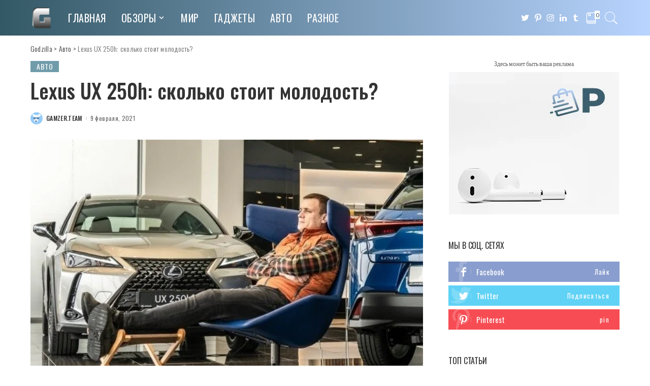

--- FILE ---
content_type: text/html; charset=UTF-8
request_url: https://godzilla.org.ua/2021/02/09/lexus-ux-250h-skolko-stoit-molodost/
body_size: 46023
content:
<!DOCTYPE html>
<html lang="ru-RU">
<head>
	<meta charset="UTF-8">
	<meta http-equiv="X-UA-Compatible" content="IE=edge">
	<meta name="viewport" content="width=device-width, initial-scale=1">
	<link rel="profile" href="https://gmpg.org/xfn/11">
	<meta name='robots' content='index, follow, max-image-preview:large, max-snippet:-1, max-video-preview:-1' />
	<style>img:is([sizes="auto" i], [sizes^="auto," i]) { contain-intrinsic-size: 3000px 1500px }</style>
				<link rel="apple-touch-icon" href="https://godzilla.org.ua/wp-content/uploads/2020/10/favicon.ico"/>
					<meta name="msapplication-TileColor" content="#ffffff">
			<meta name="msapplication-TileImage" content="https://godzilla.org.ua/wp-content/uploads/2020/10/favicon.ico"/>
		
	<!-- This site is optimized with the Yoast SEO plugin v26.1.1 - https://yoast.com/wordpress/plugins/seo/ -->
	<title>Lexus UX 250h: сколько стоит молодость? &#8902; Godzilla</title>
	<meta name="description" content="▲Lexus UX 250h: сколько стоит молодость? &gt;&gt; Только актуальные новости из раздела #Авто # &gt;&gt; Читай первым!" />
	<link rel="canonical" href="https://godzilla.org.ua/2021/02/09/lexus-ux-250h-skolko-stoit-molodost/" />
	<meta property="og:locale" content="ru_RU" />
	<meta property="og:type" content="article" />
	<meta property="og:title" content="Lexus UX 250h: сколько стоит молодость? &#8902; Godzilla" />
	<meta property="og:description" content="▲Lexus UX 250h: сколько стоит молодость? &gt;&gt; Только актуальные новости из раздела #Авто # &gt;&gt; Читай первым!" />
	<meta property="og:url" content="https://godzilla.org.ua/2021/02/09/lexus-ux-250h-skolko-stoit-molodost/" />
	<meta property="og:site_name" content="Godzilla" />
	<meta property="article:published_time" content="2021-02-09T15:44:51+00:00" />
	<meta property="og:image" content="https://godzilla.org.ua/wp-content/uploads/2021/02/lexus-ux-250h-skolko-stoit-molodost-1.jpg" />
	<meta property="og:image:width" content="600" />
	<meta property="og:image:height" content="396" />
	<meta property="og:image:type" content="image/jpeg" />
	<meta name="author" content="gamzer.team" />
	<meta name="twitter:card" content="summary_large_image" />
	<meta name="twitter:label1" content="Написано автором" />
	<meta name="twitter:data1" content="gamzer.team" />
	<script type="application/ld+json" class="yoast-schema-graph">{"@context":"https://schema.org","@graph":[{"@type":"WebPage","@id":"https://godzilla.org.ua/2021/02/09/lexus-ux-250h-skolko-stoit-molodost/","url":"https://godzilla.org.ua/2021/02/09/lexus-ux-250h-skolko-stoit-molodost/","name":"Lexus UX 250h: сколько стоит молодость? &#8902; Godzilla","isPartOf":{"@id":"https://godzilla.org.ua/#website"},"primaryImageOfPage":{"@id":"https://godzilla.org.ua/2021/02/09/lexus-ux-250h-skolko-stoit-molodost/#primaryimage"},"image":{"@id":"https://godzilla.org.ua/2021/02/09/lexus-ux-250h-skolko-stoit-molodost/#primaryimage"},"thumbnailUrl":"https://godzilla.org.ua/wp-content/uploads/2021/02/lexus-ux-250h-skolko-stoit-molodost-1.jpg","datePublished":"2021-02-09T15:44:51+00:00","author":{"@id":"https://godzilla.org.ua/#/schema/person/6936d935a88e8b6aaa659a625d077341"},"description":"▲Lexus UX 250h: сколько стоит молодость? >> Только актуальные новости из раздела #Авто # >> Читай первым!","breadcrumb":{"@id":"https://godzilla.org.ua/2021/02/09/lexus-ux-250h-skolko-stoit-molodost/#breadcrumb"},"inLanguage":"ru-RU","potentialAction":[{"@type":"ReadAction","target":["https://godzilla.org.ua/2021/02/09/lexus-ux-250h-skolko-stoit-molodost/"]}]},{"@type":"ImageObject","inLanguage":"ru-RU","@id":"https://godzilla.org.ua/2021/02/09/lexus-ux-250h-skolko-stoit-molodost/#primaryimage","url":"https://godzilla.org.ua/wp-content/uploads/2021/02/lexus-ux-250h-skolko-stoit-molodost-1.jpg","contentUrl":"https://godzilla.org.ua/wp-content/uploads/2021/02/lexus-ux-250h-skolko-stoit-molodost-1.jpg","width":600,"height":396},{"@type":"BreadcrumbList","@id":"https://godzilla.org.ua/2021/02/09/lexus-ux-250h-skolko-stoit-molodost/#breadcrumb","itemListElement":[{"@type":"ListItem","position":1,"name":"Главная страница","item":"https://godzilla.org.ua/"},{"@type":"ListItem","position":2,"name":"Lexus UX 250h: сколько стоит молодость?"}]},{"@type":"WebSite","@id":"https://godzilla.org.ua/#website","url":"https://godzilla.org.ua/","name":"Godzilla","description":"Лучший развлекательный сайт Godzilla","potentialAction":[{"@type":"SearchAction","target":{"@type":"EntryPoint","urlTemplate":"https://godzilla.org.ua/?s={search_term_string}"},"query-input":{"@type":"PropertyValueSpecification","valueRequired":true,"valueName":"search_term_string"}}],"inLanguage":"ru-RU"},{"@type":"Person","@id":"https://godzilla.org.ua/#/schema/person/6936d935a88e8b6aaa659a625d077341","name":"gamzer.team","image":{"@type":"ImageObject","inLanguage":"ru-RU","@id":"https://godzilla.org.ua/#/schema/person/image/","url":"https://secure.gravatar.com/avatar/9b2be90205152bf8103007e9bc82bb76567a7eb7d4a27ec8f6be6eac2015b0fa?s=96&d=monsterid&r=g","contentUrl":"https://secure.gravatar.com/avatar/9b2be90205152bf8103007e9bc82bb76567a7eb7d4a27ec8f6be6eac2015b0fa?s=96&d=monsterid&r=g","caption":"gamzer.team"},"sameAs":["http://godzilla.org.ua"],"url":"https://godzilla.org.ua/author/gamzer-team/"}]}</script>
	<!-- / Yoast SEO plugin. -->


<link rel='dns-prefetch' href='//fonts.googleapis.com' />
<link rel="alternate" type="application/rss+xml" title="Godzilla &raquo; Лента" href="https://godzilla.org.ua/feed/" />
<link rel="alternate" type="application/rss+xml" title="Godzilla &raquo; Лента комментариев" href="https://godzilla.org.ua/comments/feed/" />
<link rel="alternate" type="application/rss+xml" title="Godzilla &raquo; Лента комментариев к &laquo;Lexus UX 250h: сколько стоит молодость?&raquo;" href="https://godzilla.org.ua/2021/02/09/lexus-ux-250h-skolko-stoit-molodost/feed/" />
<script type="application/ld+json">{"@context":"https://schema.org","@type":"Organization","legalName":"Godzilla","url":"https://godzilla.org.ua/","logo":"https://godzilla.org.ua/wp-content/uploads/2020/05/coollogo_com-141481680.png"}</script>
<script>
window._wpemojiSettings = {"baseUrl":"https:\/\/s.w.org\/images\/core\/emoji\/16.0.1\/72x72\/","ext":".png","svgUrl":"https:\/\/s.w.org\/images\/core\/emoji\/16.0.1\/svg\/","svgExt":".svg","source":{"concatemoji":"https:\/\/godzilla.org.ua\/wp-includes\/js\/wp-emoji-release.min.js?ver=6.8.3"}};
/*! This file is auto-generated */
!function(s,n){var o,i,e;function c(e){try{var t={supportTests:e,timestamp:(new Date).valueOf()};sessionStorage.setItem(o,JSON.stringify(t))}catch(e){}}function p(e,t,n){e.clearRect(0,0,e.canvas.width,e.canvas.height),e.fillText(t,0,0);var t=new Uint32Array(e.getImageData(0,0,e.canvas.width,e.canvas.height).data),a=(e.clearRect(0,0,e.canvas.width,e.canvas.height),e.fillText(n,0,0),new Uint32Array(e.getImageData(0,0,e.canvas.width,e.canvas.height).data));return t.every(function(e,t){return e===a[t]})}function u(e,t){e.clearRect(0,0,e.canvas.width,e.canvas.height),e.fillText(t,0,0);for(var n=e.getImageData(16,16,1,1),a=0;a<n.data.length;a++)if(0!==n.data[a])return!1;return!0}function f(e,t,n,a){switch(t){case"flag":return n(e,"\ud83c\udff3\ufe0f\u200d\u26a7\ufe0f","\ud83c\udff3\ufe0f\u200b\u26a7\ufe0f")?!1:!n(e,"\ud83c\udde8\ud83c\uddf6","\ud83c\udde8\u200b\ud83c\uddf6")&&!n(e,"\ud83c\udff4\udb40\udc67\udb40\udc62\udb40\udc65\udb40\udc6e\udb40\udc67\udb40\udc7f","\ud83c\udff4\u200b\udb40\udc67\u200b\udb40\udc62\u200b\udb40\udc65\u200b\udb40\udc6e\u200b\udb40\udc67\u200b\udb40\udc7f");case"emoji":return!a(e,"\ud83e\udedf")}return!1}function g(e,t,n,a){var r="undefined"!=typeof WorkerGlobalScope&&self instanceof WorkerGlobalScope?new OffscreenCanvas(300,150):s.createElement("canvas"),o=r.getContext("2d",{willReadFrequently:!0}),i=(o.textBaseline="top",o.font="600 32px Arial",{});return e.forEach(function(e){i[e]=t(o,e,n,a)}),i}function t(e){var t=s.createElement("script");t.src=e,t.defer=!0,s.head.appendChild(t)}"undefined"!=typeof Promise&&(o="wpEmojiSettingsSupports",i=["flag","emoji"],n.supports={everything:!0,everythingExceptFlag:!0},e=new Promise(function(e){s.addEventListener("DOMContentLoaded",e,{once:!0})}),new Promise(function(t){var n=function(){try{var e=JSON.parse(sessionStorage.getItem(o));if("object"==typeof e&&"number"==typeof e.timestamp&&(new Date).valueOf()<e.timestamp+604800&&"object"==typeof e.supportTests)return e.supportTests}catch(e){}return null}();if(!n){if("undefined"!=typeof Worker&&"undefined"!=typeof OffscreenCanvas&&"undefined"!=typeof URL&&URL.createObjectURL&&"undefined"!=typeof Blob)try{var e="postMessage("+g.toString()+"("+[JSON.stringify(i),f.toString(),p.toString(),u.toString()].join(",")+"));",a=new Blob([e],{type:"text/javascript"}),r=new Worker(URL.createObjectURL(a),{name:"wpTestEmojiSupports"});return void(r.onmessage=function(e){c(n=e.data),r.terminate(),t(n)})}catch(e){}c(n=g(i,f,p,u))}t(n)}).then(function(e){for(var t in e)n.supports[t]=e[t],n.supports.everything=n.supports.everything&&n.supports[t],"flag"!==t&&(n.supports.everythingExceptFlag=n.supports.everythingExceptFlag&&n.supports[t]);n.supports.everythingExceptFlag=n.supports.everythingExceptFlag&&!n.supports.flag,n.DOMReady=!1,n.readyCallback=function(){n.DOMReady=!0}}).then(function(){return e}).then(function(){var e;n.supports.everything||(n.readyCallback(),(e=n.source||{}).concatemoji?t(e.concatemoji):e.wpemoji&&e.twemoji&&(t(e.twemoji),t(e.wpemoji)))}))}((window,document),window._wpemojiSettings);
</script>

<link rel='stylesheet' id='pixwell-core-css' href='https://godzilla.org.ua/wp-content/plugins/pixwell-core/assets/core.css?ver=4.3' media='all' />
<style id='wp-emoji-styles-inline-css'>

	img.wp-smiley, img.emoji {
		display: inline !important;
		border: none !important;
		box-shadow: none !important;
		height: 1em !important;
		width: 1em !important;
		margin: 0 0.07em !important;
		vertical-align: -0.1em !important;
		background: none !important;
		padding: 0 !important;
	}
</style>
<link rel='stylesheet' id='wp-block-library-css' href='https://godzilla.org.ua/wp-includes/css/dist/block-library/style.min.css?ver=6.8.3' media='all' />
<style id='classic-theme-styles-inline-css'>
/*! This file is auto-generated */
.wp-block-button__link{color:#fff;background-color:#32373c;border-radius:9999px;box-shadow:none;text-decoration:none;padding:calc(.667em + 2px) calc(1.333em + 2px);font-size:1.125em}.wp-block-file__button{background:#32373c;color:#fff;text-decoration:none}
</style>
<style id='global-styles-inline-css'>
:root{--wp--preset--aspect-ratio--square: 1;--wp--preset--aspect-ratio--4-3: 4/3;--wp--preset--aspect-ratio--3-4: 3/4;--wp--preset--aspect-ratio--3-2: 3/2;--wp--preset--aspect-ratio--2-3: 2/3;--wp--preset--aspect-ratio--16-9: 16/9;--wp--preset--aspect-ratio--9-16: 9/16;--wp--preset--color--black: #000000;--wp--preset--color--cyan-bluish-gray: #abb8c3;--wp--preset--color--white: #ffffff;--wp--preset--color--pale-pink: #f78da7;--wp--preset--color--vivid-red: #cf2e2e;--wp--preset--color--luminous-vivid-orange: #ff6900;--wp--preset--color--luminous-vivid-amber: #fcb900;--wp--preset--color--light-green-cyan: #7bdcb5;--wp--preset--color--vivid-green-cyan: #00d084;--wp--preset--color--pale-cyan-blue: #8ed1fc;--wp--preset--color--vivid-cyan-blue: #0693e3;--wp--preset--color--vivid-purple: #9b51e0;--wp--preset--gradient--vivid-cyan-blue-to-vivid-purple: linear-gradient(135deg,rgba(6,147,227,1) 0%,rgb(155,81,224) 100%);--wp--preset--gradient--light-green-cyan-to-vivid-green-cyan: linear-gradient(135deg,rgb(122,220,180) 0%,rgb(0,208,130) 100%);--wp--preset--gradient--luminous-vivid-amber-to-luminous-vivid-orange: linear-gradient(135deg,rgba(252,185,0,1) 0%,rgba(255,105,0,1) 100%);--wp--preset--gradient--luminous-vivid-orange-to-vivid-red: linear-gradient(135deg,rgba(255,105,0,1) 0%,rgb(207,46,46) 100%);--wp--preset--gradient--very-light-gray-to-cyan-bluish-gray: linear-gradient(135deg,rgb(238,238,238) 0%,rgb(169,184,195) 100%);--wp--preset--gradient--cool-to-warm-spectrum: linear-gradient(135deg,rgb(74,234,220) 0%,rgb(151,120,209) 20%,rgb(207,42,186) 40%,rgb(238,44,130) 60%,rgb(251,105,98) 80%,rgb(254,248,76) 100%);--wp--preset--gradient--blush-light-purple: linear-gradient(135deg,rgb(255,206,236) 0%,rgb(152,150,240) 100%);--wp--preset--gradient--blush-bordeaux: linear-gradient(135deg,rgb(254,205,165) 0%,rgb(254,45,45) 50%,rgb(107,0,62) 100%);--wp--preset--gradient--luminous-dusk: linear-gradient(135deg,rgb(255,203,112) 0%,rgb(199,81,192) 50%,rgb(65,88,208) 100%);--wp--preset--gradient--pale-ocean: linear-gradient(135deg,rgb(255,245,203) 0%,rgb(182,227,212) 50%,rgb(51,167,181) 100%);--wp--preset--gradient--electric-grass: linear-gradient(135deg,rgb(202,248,128) 0%,rgb(113,206,126) 100%);--wp--preset--gradient--midnight: linear-gradient(135deg,rgb(2,3,129) 0%,rgb(40,116,252) 100%);--wp--preset--font-size--small: 13px;--wp--preset--font-size--medium: 20px;--wp--preset--font-size--large: 36px;--wp--preset--font-size--x-large: 42px;--wp--preset--spacing--20: 0.44rem;--wp--preset--spacing--30: 0.67rem;--wp--preset--spacing--40: 1rem;--wp--preset--spacing--50: 1.5rem;--wp--preset--spacing--60: 2.25rem;--wp--preset--spacing--70: 3.38rem;--wp--preset--spacing--80: 5.06rem;--wp--preset--shadow--natural: 6px 6px 9px rgba(0, 0, 0, 0.2);--wp--preset--shadow--deep: 12px 12px 50px rgba(0, 0, 0, 0.4);--wp--preset--shadow--sharp: 6px 6px 0px rgba(0, 0, 0, 0.2);--wp--preset--shadow--outlined: 6px 6px 0px -3px rgba(255, 255, 255, 1), 6px 6px rgba(0, 0, 0, 1);--wp--preset--shadow--crisp: 6px 6px 0px rgba(0, 0, 0, 1);}:where(.is-layout-flex){gap: 0.5em;}:where(.is-layout-grid){gap: 0.5em;}body .is-layout-flex{display: flex;}.is-layout-flex{flex-wrap: wrap;align-items: center;}.is-layout-flex > :is(*, div){margin: 0;}body .is-layout-grid{display: grid;}.is-layout-grid > :is(*, div){margin: 0;}:where(.wp-block-columns.is-layout-flex){gap: 2em;}:where(.wp-block-columns.is-layout-grid){gap: 2em;}:where(.wp-block-post-template.is-layout-flex){gap: 1.25em;}:where(.wp-block-post-template.is-layout-grid){gap: 1.25em;}.has-black-color{color: var(--wp--preset--color--black) !important;}.has-cyan-bluish-gray-color{color: var(--wp--preset--color--cyan-bluish-gray) !important;}.has-white-color{color: var(--wp--preset--color--white) !important;}.has-pale-pink-color{color: var(--wp--preset--color--pale-pink) !important;}.has-vivid-red-color{color: var(--wp--preset--color--vivid-red) !important;}.has-luminous-vivid-orange-color{color: var(--wp--preset--color--luminous-vivid-orange) !important;}.has-luminous-vivid-amber-color{color: var(--wp--preset--color--luminous-vivid-amber) !important;}.has-light-green-cyan-color{color: var(--wp--preset--color--light-green-cyan) !important;}.has-vivid-green-cyan-color{color: var(--wp--preset--color--vivid-green-cyan) !important;}.has-pale-cyan-blue-color{color: var(--wp--preset--color--pale-cyan-blue) !important;}.has-vivid-cyan-blue-color{color: var(--wp--preset--color--vivid-cyan-blue) !important;}.has-vivid-purple-color{color: var(--wp--preset--color--vivid-purple) !important;}.has-black-background-color{background-color: var(--wp--preset--color--black) !important;}.has-cyan-bluish-gray-background-color{background-color: var(--wp--preset--color--cyan-bluish-gray) !important;}.has-white-background-color{background-color: var(--wp--preset--color--white) !important;}.has-pale-pink-background-color{background-color: var(--wp--preset--color--pale-pink) !important;}.has-vivid-red-background-color{background-color: var(--wp--preset--color--vivid-red) !important;}.has-luminous-vivid-orange-background-color{background-color: var(--wp--preset--color--luminous-vivid-orange) !important;}.has-luminous-vivid-amber-background-color{background-color: var(--wp--preset--color--luminous-vivid-amber) !important;}.has-light-green-cyan-background-color{background-color: var(--wp--preset--color--light-green-cyan) !important;}.has-vivid-green-cyan-background-color{background-color: var(--wp--preset--color--vivid-green-cyan) !important;}.has-pale-cyan-blue-background-color{background-color: var(--wp--preset--color--pale-cyan-blue) !important;}.has-vivid-cyan-blue-background-color{background-color: var(--wp--preset--color--vivid-cyan-blue) !important;}.has-vivid-purple-background-color{background-color: var(--wp--preset--color--vivid-purple) !important;}.has-black-border-color{border-color: var(--wp--preset--color--black) !important;}.has-cyan-bluish-gray-border-color{border-color: var(--wp--preset--color--cyan-bluish-gray) !important;}.has-white-border-color{border-color: var(--wp--preset--color--white) !important;}.has-pale-pink-border-color{border-color: var(--wp--preset--color--pale-pink) !important;}.has-vivid-red-border-color{border-color: var(--wp--preset--color--vivid-red) !important;}.has-luminous-vivid-orange-border-color{border-color: var(--wp--preset--color--luminous-vivid-orange) !important;}.has-luminous-vivid-amber-border-color{border-color: var(--wp--preset--color--luminous-vivid-amber) !important;}.has-light-green-cyan-border-color{border-color: var(--wp--preset--color--light-green-cyan) !important;}.has-vivid-green-cyan-border-color{border-color: var(--wp--preset--color--vivid-green-cyan) !important;}.has-pale-cyan-blue-border-color{border-color: var(--wp--preset--color--pale-cyan-blue) !important;}.has-vivid-cyan-blue-border-color{border-color: var(--wp--preset--color--vivid-cyan-blue) !important;}.has-vivid-purple-border-color{border-color: var(--wp--preset--color--vivid-purple) !important;}.has-vivid-cyan-blue-to-vivid-purple-gradient-background{background: var(--wp--preset--gradient--vivid-cyan-blue-to-vivid-purple) !important;}.has-light-green-cyan-to-vivid-green-cyan-gradient-background{background: var(--wp--preset--gradient--light-green-cyan-to-vivid-green-cyan) !important;}.has-luminous-vivid-amber-to-luminous-vivid-orange-gradient-background{background: var(--wp--preset--gradient--luminous-vivid-amber-to-luminous-vivid-orange) !important;}.has-luminous-vivid-orange-to-vivid-red-gradient-background{background: var(--wp--preset--gradient--luminous-vivid-orange-to-vivid-red) !important;}.has-very-light-gray-to-cyan-bluish-gray-gradient-background{background: var(--wp--preset--gradient--very-light-gray-to-cyan-bluish-gray) !important;}.has-cool-to-warm-spectrum-gradient-background{background: var(--wp--preset--gradient--cool-to-warm-spectrum) !important;}.has-blush-light-purple-gradient-background{background: var(--wp--preset--gradient--blush-light-purple) !important;}.has-blush-bordeaux-gradient-background{background: var(--wp--preset--gradient--blush-bordeaux) !important;}.has-luminous-dusk-gradient-background{background: var(--wp--preset--gradient--luminous-dusk) !important;}.has-pale-ocean-gradient-background{background: var(--wp--preset--gradient--pale-ocean) !important;}.has-electric-grass-gradient-background{background: var(--wp--preset--gradient--electric-grass) !important;}.has-midnight-gradient-background{background: var(--wp--preset--gradient--midnight) !important;}.has-small-font-size{font-size: var(--wp--preset--font-size--small) !important;}.has-medium-font-size{font-size: var(--wp--preset--font-size--medium) !important;}.has-large-font-size{font-size: var(--wp--preset--font-size--large) !important;}.has-x-large-font-size{font-size: var(--wp--preset--font-size--x-large) !important;}
:where(.wp-block-post-template.is-layout-flex){gap: 1.25em;}:where(.wp-block-post-template.is-layout-grid){gap: 1.25em;}
:where(.wp-block-columns.is-layout-flex){gap: 2em;}:where(.wp-block-columns.is-layout-grid){gap: 2em;}
:root :where(.wp-block-pullquote){font-size: 1.5em;line-height: 1.6;}
</style>
<link rel='stylesheet' id='contact-form-7-css' href='https://godzilla.org.ua/wp-content/plugins/contact-form-7/includes/css/styles.css?ver=6.1.2' media='all' />
<link rel='stylesheet' id='dashicons-css' href='https://godzilla.org.ua/wp-includes/css/dashicons.min.css?ver=6.8.3' media='all' />
<link rel='stylesheet' id='post-views-counter-frontend-css' href='https://godzilla.org.ua/wp-content/plugins/post-views-counter/css/frontend.min.css?ver=1.3.13' media='all' />
<link rel='stylesheet' id='quiz-maker-css' href='https://godzilla.org.ua/wp-content/plugins/quiz-maker/public/css/quiz-maker-public.css?ver=6.7.0.67' media='all' />
<link rel='stylesheet' id='pixwell-main-css' href='https://godzilla.org.ua/wp-content/themes/pixwell/assets/css/main.css?ver=4.3' media='all' />
<link rel='stylesheet' id='pixwell-style-css' href='https://godzilla.org.ua/wp-content/themes/pixwell/style.css?ver=4.3' media='all' />
<style id='pixwell-style-inline-css'>
.navbar-inner {min-height: 70px;}.navbar-inner .logo-wrap img {max-height: 70px;}.main-menu > li > a {height: 70px;}.section-sticky .navbar-inner {min-height: 60px;}.section-sticky .navbar-inner .logo-wrap img {max-height: 60px;}.section-sticky .main-menu > li > a {height: 60px;}.navbar-wrap:not(.transparent-navbar-wrap), #mobile-sticky-nav {background-color: #335865;background-image: linear-gradient(90deg, #335865, #b8d4ff);}.navbar-border-holder { border: none }.navbar-wrap:not(.transparent-navbar-wrap), #mobile-sticky-nav {color: #ffffff;}.fw-mega-cat.is-dark-text { color: #333; }.header-wrap .navbar-wrap:not(.transparent-navbar-wrap) .cart-counter, .header-wrap:not(.header-float) .navbar-wrap .rb-counter,.header-wrap:not(.header-float) .is-light-text .rb-counter, .header-float .section-sticky .rb-counter {background-color: #ffffff;}.header-5 .btn-toggle-wrap, .header-5 .section-sticky .logo-wrap,.header-5 .main-menu > li > a, .header-5 .navbar-right {color: #ffffff;}.navbar-wrap .navbar-social a:hover {color: #ffffff;opacity: .7; }.header-wrap .navbar-wrap:not(.transparent-navbar-wrap) .rb-counter,.header-wrap:not(.header-float) .navbar-wrap .rb-counter, .header-wrap:not(.header-float) .is-light-text .rb-counter { color: #335865; }.main-menu .sub-menu {background-color: #335865;background-image: linear-gradient(90deg, #335865, #b8d4ff);}.main-menu .sub-menu:not(.mega-category) { color: #ffffff;}.main-menu > li.menu-item-has-children > .sub-menu:before {display: none;}.main-menu .sub-menu a:not(.p-url):hover > span {color: #ffffff;}.main-menu a > span:before {display: none; }.navbar-wrap:not(.transparent-navbar-wrap), #mobile-sticky-nav { box-shadow: none !important; }.mobile-nav-inner {}.off-canvas-header { background-image: url("https://godzilla.org.ua/wp-content/uploads/2020/01/r28.jpg")}.off-canvas-wrap { background-color: #2c393e !important; }a.off-canvas-logo img { max-height: 70px; }.navbar-border-holder {border-width: 2px; }.navbar-border-holder {border-color: ; }input[type="submit"]:hover, input[type="submit"]:focus, button:hover, button:focus,input[type="button"]:hover, input[type="button"]:focus,.post-edit-link:hover, a.pagination-link:hover, a.page-numbers:hover,.post-page-numbers:hover, a.loadmore-link:hover, .pagination-simple .page-numbers:hover,#off-canvas-close-btn:hover, #off-canvas-close-btn:focus,.off-canvas-subscribe a, .block-header-3 .block-title:before,.cookie-accept:hover, .entry-footer a:hover, .box-comment-btn:hover,a.comment-reply-link:hover, .review-info, .entry-content a.wp-block-button__link:hover,#wp-calendar tbody a:hover, .instagram-box.box-intro:hover, .banner-btn a, .headerstrip-btn a,.is-light-text .widget:not(.woocommerce) .count,.rb-newsletter.is-light-text button.newsletter-submit,.cat-icon-round .cat-info-el, .cat-icon-radius .cat-info-el,.cat-icon-square .cat-info-el:before, .entry-content .wpcf7 label:before,body .cooked-recipe-directions .cooked-direction-number, span.cooked-taxonomy a:hover,.widget_categories a:hover .count, .widget_archive a:hover .count,.wp-block-categories-list a:hover .count, .wp-block-categories-list a:hover .count,.entry-content .wp-block-file .wp-block-file__button, #wp-calendar td#today,.mfp-close:hover, .is-light-text .mfp-close:hover, #rb-close-newsletter:hover,.tagcloud a:hover, .tagcloud a:focus, .is-light-text .tagcloud a:hover, .is-light-text .tagcloud a:focus,input[type="checkbox"].newsletter-checkbox:checked + label:before, .cta-btn.is-bg,.rb-mailchimp .mc4wp-form-fields input[type="submit"], .is-light-text .w-footer .mc4wp-form-fields input[type="submit"],.statics-el:first-child .inner{ background-color: #709caa}.page-edit-link:hover, .rb-menu > li.current-menu-item > a > span:before,.p-url:hover, .p-url:focus, .p-wrap .p-url:hover,.p-wrap .p-url:focus, .p-link:hover span, .p-link:hover i,.meta-info-el a:hover, .sponsor-label, .block-header-3 .block-title:before,.subscribe-box .mc4wp-form-fields input[type="submit"]:hover + i,.entry-content p a:not(button), .comment-content a,.author-title a, .logged-in-as a:hover, .comment-list .logged-in-as a:hover,.gallery-list-label a:hover, .review-el .review-stars,.share-total, .breadcrumb a:hover, span.not-found-label, .return-home:hover, .section-not-found .page-content .return-home:hover,.subscribe-box .rb-newsletter.is-light-text button.newsletter-submit-icon:hover,.subscribe-box .rb-newsletter button.newsletter-submit-icon:hover,.fw-category-1 .cat-list-item:hover .cat-list-name, .fw-category-1.is-light-text .cat-list-item:hover .cat-list-name,body .cooked-icon-recipe-icon, .comment-list .comment-reply-title small a:hover,.widget_pages a:hover, .widget_meta a:hover, .widget_categories a:hover,.entry-content .wp-block-categories-list a:hover, .entry-content .wp-block-archives-list a:hover,.widget_archive a:hover, .widget.widget_nav_menu a:hover,  .p-grid-4.is-pop-style .p-header .counter-index,.twitter-content.entry-summary a:hover,.read-it-later:hover, .read-it-later:focus, .address-info a:hover,.gallery-popup-content .image-popup-description a:hover, .gallery-popup-content .image-popup-description a:focus,.entry-content ul.wp-block-latest-posts a:hover, .widget_recent_entries a:hover, .recentcomments a:hover, a.rsswidget:hover,.entry-content .wp-block-latest-comments__comment-meta a:hover,.entry-content .cooked-recipe-info .cooked-author a:hover, .entry-content a:not(button), .comment-content a,.about-desc a:hover, .is-light-text .about-desc a:hover, .portfolio-info-el:hover,.portfolio-nav a:hover, .portfolio-nav-next a:hover > i, .hbox-tagline span, .hbox-title span, .cta-tagline span, .cta-title span,.block-header-7 .block-header .block-title:first-letter{ color: #709caa}.is-style-outline a.wp-block-button__link:hover{ color: #709caa!important}a.comment-reply-link:hover, .navbar-holder.is-light-text .header-lightbox,input[type="checkbox"].newsletter-checkbox:checked + label:before, .cat-icon-line .cat-info-el{ border-color: #709caa}.entry-content a:not(button), .comment-content a{ color: #709caa}.review-info, .p-review-info{ background-color: #86a1aa}.review-el .review-stars, .average-stars i{ color: #86a1aa}.rb-gallery-popup.mfp-bg.mfp-ready.rb-popup-effect{ background-color: #1f232a}.deal-module .card-label span{ background-color: #8ebb6d}.deal-module .coupon-label span{ background-color: #86a1aa}.comment-content, .single-bottom-share a:nth-child(1) span, .single-bottom-share a:nth-child(2) span, p.logged-in-as, .rb-sdecs,.deal-module .deal-description, .author-description { font-size: 15px; }.tipsy, .additional-meta, .sponsor-label, .sponsor-link, .entry-footer .tag-label,.box-nav .nav-label, .left-article-label, .share-label, .rss-date,.wp-block-latest-posts__post-date, .wp-block-latest-comments__comment-date,.image-caption, .wp-caption-text, .gallery-caption, .entry-content .wp-block-audio figcaption,.entry-content .wp-block-video figcaption, .entry-content .wp-block-image figcaption,.entry-content .wp-block-gallery .blocks-gallery-image figcaption,.entry-content .wp-block-gallery .blocks-gallery-item figcaption,.subscribe-content .desc, .follower-el .right-el, .author-job, .comment-metadata{ font-family: Oswald; }.tipsy, .additional-meta, .sponsor-label, .entry-footer .tag-label,.box-nav .nav-label, .left-article-label, .share-label, .rss-date,.wp-block-latest-posts__post-date, .wp-block-latest-comments__comment-date,.image-caption, .wp-caption-text, .gallery-caption, .entry-content .wp-block-audio figcaption,.entry-content .wp-block-video figcaption, .entry-content .wp-block-image figcaption,.entry-content .wp-block-gallery .blocks-gallery-image figcaption,.entry-content .wp-block-gallery .blocks-gallery-item figcaption,.subscribe-content .desc, .follower-el .right-el, .author-job, .comment-metadata{ font-weight: 400; }.tipsy, .additional-meta, .sponsor-label, .sponsor-link, .entry-footer .tag-label,.box-nav .nav-label, .left-article-label, .share-label, .rss-date,.wp-block-latest-posts__post-date, .wp-block-latest-comments__comment-date,.subscribe-content .desc, .author-job{ font-size: 12px; }.image-caption, .wp-caption-text, .gallery-caption, .entry-content .wp-block-audio figcaption,.entry-content .wp-block-video figcaption, .entry-content .wp-block-image figcaption,.entry-content .wp-block-gallery .blocks-gallery-image figcaption,.entry-content .wp-block-gallery .blocks-gallery-item figcaption,.comment-metadata, .follower-el .right-el{ font-size: 13px; }.tipsy, .additional-meta, .sponsor-label, .entry-footer .tag-label,.box-nav .nav-label, .left-article-label, .share-label, .rss-date,.wp-block-latest-posts__post-date, .wp-block-latest-comments__comment-date,.image-caption, .wp-caption-text, .gallery-caption, .entry-content .wp-block-audio figcaption,.entry-content .wp-block-video figcaption, .entry-content .wp-block-image figcaption,.entry-content .wp-block-gallery .blocks-gallery-image figcaption,.entry-content .wp-block-gallery .blocks-gallery-item figcaption,.subscribe-content .desc, .follower-el .right-el, .author-job, .comment-metadata{ text-transform: none; }.sponsor-link{ font-family: Oswald; }.sponsor-link{ font-weight: 500; }.sponsor-link{ text-transform: uppercase; }.entry-footer a, .tagcloud a, .entry-footer .source, .entry-footer .via-el{ font-family: Oswald; }.entry-footer a, .tagcloud a, .entry-footer .source, .entry-footer .via-el{ font-weight: 400; }.entry-footer a, .tagcloud a, .entry-footer .source, .entry-footer .via-el{ font-size: 14px !important; }.cat-info-el { letter-spacing: inherit; }.entry-footer a, .tagcloud a, .entry-footer .source, .entry-footer .via-el{ letter-spacing: .5px; }.entry-footer a, .tagcloud a, .entry-footer .source, .entry-footer .via-el{ text-transform: uppercase; }.p-link, .rb-cookie .cookie-accept, a.comment-reply-link, .comment-list .comment-reply-title small a,.banner-btn a, .headerstrip-btn a, input[type="submit"], button, .pagination-wrap, .cta-btn{ font-family: Oswald; }.p-link, .rb-cookie .cookie-accept, a.comment-reply-link, .comment-list .comment-reply-title small a,.banner-btn a, .headerstrip-btn a, input[type="submit"], button, .pagination-wrap, .cta-btn{ font-weight: 500; }.p-link, .rb-cookie .cookie-accept, a.comment-reply-link, .comment-list .comment-reply-title small a,.banner-btn a, .headerstrip-btn a, input[type="submit"], button, .pagination-wrap{ font-size: 14px; }select, textarea, input[type="text"], input[type="tel"], input[type="email"], input[type="url"],input[type="search"], input[type="number"]{ font-family: Lato; }select, textarea, input[type="text"], input[type="tel"], input[type="email"], input[type="url"],input[type="search"], input[type="number"]{ font-weight: 400; }.footer-menu-inner, .widget_recent_comments .recentcomments > a:last-child,.wp-block-latest-comments__comment-link, .wp-block-latest-posts__list a,.widget_recent_entries li, .wp-block-quote *:not(cite), blockquote *:not(cite), .widget_rss li,.wp-block-latest-posts li, .wp-block-latest-comments__comment-link{ font-family: Oswald; }.footer-menu-inner, .widget_recent_comments .recentcomments > a:last-child,.wp-block-latest-comments__comment-link, .wp-block-latest-posts__list a,.widget_recent_entries li, .wp-block-quote *:not(cite), blockquote *:not(cite), .widget_rss li,.wp-block-latest-posts li, .wp-block-latest-comments__comment-link{ font-weight: 500; } .widget_pages .page_item, .widget_meta li,.widget_categories .cat-item, .widget_archive li, .widget.widget_nav_menu .menu-item,.wp-block-archives-list li, .wp-block-categories-list li{ font-family: Oswald; }.widget_pages .page_item, .widget_meta li,.widget_categories .cat-item, .widget_archive li, .widget.widget_nav_menu .menu-item,.wp-block-archives-list li, .wp-block-categories-list li{ font-size: 16px; }.widget_pages .page_item, .widget_meta li,.widget_categories .cat-item, .widget_archive li, .widget.widget_nav_menu .menu-item,.wp-block-archives-list li, .wp-block-categories-list li{ font-weight: 300; }@media only screen and (max-width: 767px) {.entry-content { font-size: .90rem; }.p-wrap .entry-summary, .twitter-content.entry-summary, .element-desc, .subscribe-description, .rb-sdecs,.copyright-inner > *, .summary-content, .pros-cons-wrap ul li,.gallery-popup-content .image-popup-description > *{ font-size: .76rem; }}@media only screen and (max-width: 991px) {.block-header-2 .block-title, .block-header-5 .block-title { font-size: 15px; }}@media only screen and (max-width: 767px) {.block-header-2 .block-title, .block-header-5 .block-title { font-size: 13px; }}h2, .h2 {font-size: 28px; }h3, .h3 {font-size: 21px; }h4, .h4 {font-size: 18px; }h5, .h5 {font-size: 15px; }h6, .h6 {font-size: 15px; }@media only screen and (max-width: 1024px) {h2, .h2 {font-size: 20px; }h3, .h3 {font-size: 18px; }h5, .h5 {font-size: 15px; }h6, .h6 {font-size: 15px; }}@media only screen and (max-width: 991px) {h2, .h2 {font-size: 20px; }h3, .h3 {font-size: 18px; }h5, .h5 {font-size: 15px; }h6, .h6 {font-size: 15px; }}@media only screen and (max-width: 767px) {h2, .h2 {font-size: 18px; }h3, .h3 {font-size: 18px; }h5, .h5 {font-size: 15px; }h6, .h6 {font-size: 15px; }}
</style>
<link rel='stylesheet' id='redux-google-fonts-pixwell_theme_options-css' href='https://fonts.googleapis.com/css?family=Oswald%3A700%2C400%2C300%2C500%7CLato%3A100%2C300%2C400%2C700%2C900%2C100italic%2C300italic%2C400italic%2C700italic%2C900italic&#038;font-display=swap&#038;ver=1719926266' media='all' />
<script src="https://godzilla.org.ua/wp-includes/js/jquery/jquery.min.js?ver=3.7.1" id="jquery-core-js"></script>
<script src="https://godzilla.org.ua/wp-includes/js/jquery/jquery-migrate.min.js?ver=3.4.1" id="jquery-migrate-js"></script>
<!--[if lt IE 9]>
<script src="https://godzilla.org.ua/wp-content/themes/pixwell/assets/js/html5shiv.min.js?ver=3.7.3" id="html5-js"></script>
<![endif]-->
<link rel="https://api.w.org/" href="https://godzilla.org.ua/wp-json/" /><link rel="alternate" title="JSON" type="application/json" href="https://godzilla.org.ua/wp-json/wp/v2/posts/945" /><link rel="EditURI" type="application/rsd+xml" title="RSD" href="https://godzilla.org.ua/xmlrpc.php?rsd" />
<meta name="generator" content="WordPress 6.8.3" />
<link rel='shortlink' href='https://godzilla.org.ua/?p=945' />
<link rel="alternate" title="oEmbed (JSON)" type="application/json+oembed" href="https://godzilla.org.ua/wp-json/oembed/1.0/embed?url=https%3A%2F%2Fgodzilla.org.ua%2F2021%2F02%2F09%2Flexus-ux-250h-skolko-stoit-molodost%2F" />
<link rel="alternate" title="oEmbed (XML)" type="text/xml+oembed" href="https://godzilla.org.ua/wp-json/oembed/1.0/embed?url=https%3A%2F%2Fgodzilla.org.ua%2F2021%2F02%2F09%2Flexus-ux-250h-skolko-stoit-molodost%2F&#038;format=xml" />
<script type="application/ld+json">{"@context":"https://schema.org","@type":"WebSite","@id":"https://godzilla.org.ua/#website","url":"https://godzilla.org.ua/","name":"Godzilla","potentialAction":{"@type":"SearchAction","target":"https://godzilla.org.ua/?s={search_term_string}","query-input":"required name=search_term_string"}}</script>
<meta name="generator" content="Elementor 3.32.4; features: e_font_icon_svg, additional_custom_breakpoints; settings: css_print_method-external, google_font-enabled, font_display-swap">
<!-- All in one Favicon 4.8 -->			<style>
				.e-con.e-parent:nth-of-type(n+4):not(.e-lazyloaded):not(.e-no-lazyload),
				.e-con.e-parent:nth-of-type(n+4):not(.e-lazyloaded):not(.e-no-lazyload) * {
					background-image: none !important;
				}
				@media screen and (max-height: 1024px) {
					.e-con.e-parent:nth-of-type(n+3):not(.e-lazyloaded):not(.e-no-lazyload),
					.e-con.e-parent:nth-of-type(n+3):not(.e-lazyloaded):not(.e-no-lazyload) * {
						background-image: none !important;
					}
				}
				@media screen and (max-height: 640px) {
					.e-con.e-parent:nth-of-type(n+2):not(.e-lazyloaded):not(.e-no-lazyload),
					.e-con.e-parent:nth-of-type(n+2):not(.e-lazyloaded):not(.e-no-lazyload) * {
						background-image: none !important;
					}
				}
			</style>
			<link rel="icon" href="https://godzilla.org.ua/wp-content/uploads/2020/10/favicon.ico" sizes="32x32" />
<link rel="icon" href="https://godzilla.org.ua/wp-content/uploads/2020/10/favicon.ico" sizes="192x192" />
<link rel="apple-touch-icon" href="https://godzilla.org.ua/wp-content/uploads/2020/10/favicon.ico" />
<meta name="msapplication-TileImage" content="https://godzilla.org.ua/wp-content/uploads/2020/10/favicon.ico" />
<style type="text/css" title="dynamic-css" class="options-output">.is-logo-text .logo-title{font-family:Oswald;font-weight:700;font-style:normal;}.main-menu > li > a,.off-canvas-menu > li > a{font-family:Oswald;text-transform:uppercase;letter-spacing:.5px;font-weight:400;font-style:normal;font-size:20px;}.main-menu .sub-menu:not(.sub-mega),.off-canvas-menu .sub-menu{font-family:Oswald;font-weight:300;font-style:normal;font-size:16px;}.footer-wrap{background-repeat:no-repeat;background-size:cover;background-attachment:scroll;background-position:center top;background-image:url('https://godzilla.org.ua/wp-content/uploads/2020/02/fb-bg.jpg');}.footer-menu-inner{font-family:Oswald;text-transform:uppercase;letter-spacing:.5px;font-weight:400;font-style:normal;}html{font-family:Lato;font-weight:normal;font-style:normal;}.p-wrap .entry-summary,.twitter-content.entry-summary,.author-description,.rssSummary,.rb-sdesc{font-family:Lato;font-weight:normal;font-style:normal;font-size:15px;}h1, .h1{font-family:Oswald;font-weight:500;font-style:normal;}h2, .h2{font-family:Oswald;letter-spacing:-.15px;font-weight:500;font-style:normal;}h3, .h3{font-family:Oswald;font-weight:500;font-style:normal;}h4, .h4{font-family:Oswald;font-weight:500;font-style:normal;}h5, .h5{font-family:Oswald;font-weight:400;font-style:normal;}h6, .h6{font-family:Oswald;font-weight:400;font-style:normal;}.p-cat-info{font-family:Oswald;text-transform:uppercase;letter-spacing:.5px;font-weight:400;font-style:normal;font-size:14px;}.p-meta-info, .wp-block-latest-posts__post-date{font-family:Oswald;text-transform:none;font-weight:400;font-style:normal;font-size:12px;}.meta-info-author.meta-info-el{font-family:Oswald;text-transform:uppercase;font-weight:500;font-style:normal;font-size:12px;}.breadcrumb{font-family:Oswald;font-weight:300;font-style:normal;font-size:14px;}.block-title, .block-header .block-title{font-family:Oswald;font-weight:400;font-style:normal;font-size:18px;}.ajax-quick-filter,.block-view-more{font-family:Oswald;letter-spacing:.5px;font-weight:400;font-style:normal;}.widget-title{font-family:Oswald;text-transform:uppercase;font-weight:400;font-style:normal;font-size:16px;}body .widget.widget_nav_menu .menu-item{font-family:Oswald;font-weight:400;font-style:normal;}</style>	<!-- Global site tag (gtag.js) - Google Analytics -->
<script async src="https://www.googletagmanager.com/gtag/js?id=UA-166139341-1"></script>
<script>
  window.dataLayer = window.dataLayer || [];
  function gtag(){dataLayer.push(arguments);}
  gtag('js', new Date());

  gtag('config', 'UA-166139341-1');
</script>

</head>
<body class="wp-singular post-template-default single single-post postid-945 single-format-standard wp-embed-responsive wp-theme-pixwell elementor-default elementor-kit-4466 is-single-1 sticky-nav smart-sticky is-tooltips is-backtop block-header-3 w-header-1 cat-icon-radius is-parallax-feat is-fmask mh-p-link mh-p-excerpt is-lazyload">
<div id="site" class="site">
		<aside id="off-canvas-section" class="off-canvas-wrap dark-style is-light-text is-hidden">
			<div class="close-panel-wrap tooltips-n">
				<a href="#" id="off-canvas-close-btn" title="Close Panel"><i class="btn-close"></i></a>
			</div>
			<div class="off-canvas-holder">
									<div class="off-canvas-header is-light-text">
						<div class="header-inner">
															<a href="https://godzilla.org.ua/" class="off-canvas-logo">
									<img src="https://godzilla.org.ua/wp-content/uploads/2020/10/favicon.ico" alt="Godzilla">
								</a>
														<aside class="inner-bottom">
																	<div class="off-canvas-social">
										<a class="social-link-twitter" title="Twitter" href="#" target="_blank"><i class="rbi rbi-twitter"></i></a><a class="social-link-pinterest" title="Pinterest" href="#" target="_blank"><i class="rbi rbi-pinterest-i"></i></a><a class="social-link-instagram" title="Instagram" href="#" target="_blank"><i class="rbi rbi-instagram"></i></a><a class="social-link-linkedin" title="LinkedIn" href="#" target="_blank"><i class="rbi rbi-linkedin"></i></a><a class="social-link-tumblr" title="Tumblr" href="#" target="_blank"><i class="rbi rbi-tumblr"></i></a>									</div>
																	<div class="inner-bottom-right">
										<aside class="bookmark-section">
	<a class="bookmark-link" href="https://godzilla.org.ua/my-bookmarks/" title="Закладки">
		<span class="bookmark-icon"><i class="rbi rbi-book"></i><span class="bookmark-counter rb-counter">0</span></span>
	</a>
</aside>									</div>
															</aside>
						</div>
					</div>
								<div class="off-canvas-inner">
					<nav id="off-canvas-nav" class="off-canvas-nav">
						<ul id="off-canvas-menu" class="off-canvas-menu rb-menu is-clicked"><li id="menu-item-191" class="menu-item menu-item-type-post_type menu-item-object-page menu-item-home menu-item-191"><a href="https://godzilla.org.ua/"><span>Главная</span></a></li>
<li id="menu-item-144" class="menu-item menu-item-type-taxonomy menu-item-object-category menu-item-has-children menu-item-144"><a href="https://godzilla.org.ua/category/review/"><span>Обзоры</span></a>
<ul class="sub-menu">
	<li id="menu-item-173" class="menu-item menu-item-type-custom menu-item-object-custom menu-item-173"><a href="#"><span>Техника</span></a></li>
	<li id="menu-item-187" class="menu-item menu-item-type-custom menu-item-object-custom menu-item-187"><a href="#"><span>Транспорт</span></a></li>
	<li id="menu-item-188" class="menu-item menu-item-type-custom menu-item-object-custom menu-item-188"><a href="#"><span>Кино</span></a></li>
	<li id="menu-item-189" class="menu-item menu-item-type-custom menu-item-object-custom menu-item-189"><a href="#"><span>Игры</span></a></li>
</ul>
</li>
<li id="menu-item-171" class="menu-item menu-item-type-taxonomy menu-item-object-category menu-item-171"><a href="https://godzilla.org.ua/category/world/"><span>Мир</span></a></li>
<li id="menu-item-267" class="menu-item menu-item-type-taxonomy menu-item-object-category menu-item-267"><a href="https://godzilla.org.ua/category/gadgets/"><span>Гаджеты</span></a></li>
<li id="menu-item-265" class="menu-item menu-item-type-taxonomy menu-item-object-category current-post-ancestor current-menu-parent current-post-parent menu-item-265"><a href="https://godzilla.org.ua/category/avto/"><span>Авто</span></a></li>
<li id="menu-item-266" class="menu-item menu-item-type-taxonomy menu-item-object-category menu-item-266"><a href="https://godzilla.org.ua/category/other/"><span>Разное</span></a></li>
</ul>					</nav>
									</div>
			</div>
		</aside>
	<div class="site-outer">
	<div class="site-mask"></div>
		<div class="topsite-wrap fw-widget-section">
		<div id="archives-3" class="widget topsite-sidebar widget_archive"><h2 class="widget-title h4">Архивы</h2>
			<ul>
					<li><a href='https://godzilla.org.ua/2025/10/'>Октябрь 2025</a></li>
	<li><a href='https://godzilla.org.ua/2025/09/'>Сентябрь 2025</a></li>
	<li><a href='https://godzilla.org.ua/2025/08/'>Август 2025</a></li>
	<li><a href='https://godzilla.org.ua/2025/02/'>Февраль 2025</a></li>
	<li><a href='https://godzilla.org.ua/2024/12/'>Декабрь 2024</a></li>
	<li><a href='https://godzilla.org.ua/2024/10/'>Октябрь 2024</a></li>
	<li><a href='https://godzilla.org.ua/2024/09/'>Сентябрь 2024</a></li>
	<li><a href='https://godzilla.org.ua/2024/07/'>Июль 2024</a></li>
	<li><a href='https://godzilla.org.ua/2024/05/'>Май 2024</a></li>
	<li><a href='https://godzilla.org.ua/2024/04/'>Апрель 2024</a></li>
	<li><a href='https://godzilla.org.ua/2024/03/'>Март 2024</a></li>
	<li><a href='https://godzilla.org.ua/2024/02/'>Февраль 2024</a></li>
	<li><a href='https://godzilla.org.ua/2023/12/'>Декабрь 2023</a></li>
	<li><a href='https://godzilla.org.ua/2023/11/'>Ноябрь 2023</a></li>
	<li><a href='https://godzilla.org.ua/2023/10/'>Октябрь 2023</a></li>
	<li><a href='https://godzilla.org.ua/2023/09/'>Сентябрь 2023</a></li>
	<li><a href='https://godzilla.org.ua/2023/08/'>Август 2023</a></li>
	<li><a href='https://godzilla.org.ua/2023/07/'>Июль 2023</a></li>
	<li><a href='https://godzilla.org.ua/2023/03/'>Март 2023</a></li>
	<li><a href='https://godzilla.org.ua/2023/02/'>Февраль 2023</a></li>
	<li><a href='https://godzilla.org.ua/2023/01/'>Январь 2023</a></li>
	<li><a href='https://godzilla.org.ua/2022/04/'>Апрель 2022</a></li>
	<li><a href='https://godzilla.org.ua/2022/03/'>Март 2022</a></li>
	<li><a href='https://godzilla.org.ua/2022/02/'>Февраль 2022</a></li>
	<li><a href='https://godzilla.org.ua/2022/01/'>Январь 2022</a></li>
	<li><a href='https://godzilla.org.ua/2021/12/'>Декабрь 2021</a></li>
	<li><a href='https://godzilla.org.ua/2021/10/'>Октябрь 2021</a></li>
	<li><a href='https://godzilla.org.ua/2021/09/'>Сентябрь 2021</a></li>
	<li><a href='https://godzilla.org.ua/2021/08/'>Август 2021</a></li>
	<li><a href='https://godzilla.org.ua/2021/07/'>Июль 2021</a></li>
	<li><a href='https://godzilla.org.ua/2021/06/'>Июнь 2021</a></li>
	<li><a href='https://godzilla.org.ua/2021/05/'>Май 2021</a></li>
	<li><a href='https://godzilla.org.ua/2021/04/'>Апрель 2021</a></li>
	<li><a href='https://godzilla.org.ua/2021/03/'>Март 2021</a></li>
	<li><a href='https://godzilla.org.ua/2021/02/'>Февраль 2021</a></li>
	<li><a href='https://godzilla.org.ua/2021/01/'>Январь 2021</a></li>
	<li><a href='https://godzilla.org.ua/2020/12/'>Декабрь 2020</a></li>
	<li><a href='https://godzilla.org.ua/2020/10/'>Октябрь 2020</a></li>
	<li><a href='https://godzilla.org.ua/2020/09/'>Сентябрь 2020</a></li>
	<li><a href='https://godzilla.org.ua/2020/07/'>Июль 2020</a></li>
	<li><a href='https://godzilla.org.ua/2020/01/'>Январь 2020</a></li>
	<li><a href='https://godzilla.org.ua/2018/04/'>Апрель 2018</a></li>
	<li><a href='https://godzilla.org.ua/2018/01/'>Январь 2018</a></li>
	<li><a href='https://godzilla.org.ua/2017/12/'>Декабрь 2017</a></li>
	<li><a href='https://godzilla.org.ua/2017/11/'>Ноябрь 2017</a></li>
	<li><a href='https://godzilla.org.ua/2017/10/'>Октябрь 2017</a></li>
	<li><a href='https://godzilla.org.ua/2017/09/'>Сентябрь 2017</a></li>
	<li><a href='https://godzilla.org.ua/2017/08/'>Август 2017</a></li>
	<li><a href='https://godzilla.org.ua/2016/02/'>Февраль 2016</a></li>
			</ul>

			</div><div id="categories-3" class="widget topsite-sidebar widget_categories"><h2 class="widget-title h4">Рубрики</h2>
			<ul>
					<li class="cat-item cat-item-16"><a href="https://godzilla.org.ua/category/avto/">Авто</a>
</li>
	<li class="cat-item cat-item-3"><a href="https://godzilla.org.ua/category/gadgets/">Гаджеты</a>
</li>
	<li class="cat-item cat-item-14"><a href="https://godzilla.org.ua/category/review/kino/">Кино</a>
</li>
	<li class="cat-item cat-item-4"><a href="https://godzilla.org.ua/category/world/">Мир</a>
</li>
	<li class="cat-item cat-item-5"><a href="https://godzilla.org.ua/category/review/">Обзоры</a>
</li>
	<li class="cat-item cat-item-17"><a href="https://godzilla.org.ua/category/review/razvlecheniya/">Развлечения</a>
</li>
	<li class="cat-item cat-item-15"><a href="https://godzilla.org.ua/category/other/">Разное</a>
</li>
	<li class="cat-item cat-item-13"><a href="https://godzilla.org.ua/category/review/sport/">Спорт</a>
</li>
	<li class="cat-item cat-item-11"><a href="https://godzilla.org.ua/category/review/tehno/">Техника</a>
</li>
	<li class="cat-item cat-item-12"><a href="https://godzilla.org.ua/category/review/transport/">Транспорт</a>
</li>
			</ul>

			</div><div id="meta-3" class="widget topsite-sidebar widget_meta"><h2 class="widget-title h4">Мета</h2>
		<ul>
						<li><a rel="nofollow" href="https://godzilla.org.ua/wp-login.php">Войти</a></li>
			<li><a href="https://godzilla.org.ua/feed/">Лента записей</a></li>
			<li><a href="https://godzilla.org.ua/comments/feed/">Лента комментариев</a></li>

			<li><a href="https://ru.wordpress.org/">WordPress.org</a></li>
		</ul>

		</div>	</div>
<header id="site-header" class="header-wrap header-1">
	<div class="navbar-outer">
		<div class="navbar-wrap">
				<aside id="mobile-navbar" class="mobile-navbar">
		<div class="mobile-nav-inner rb-p20-gutter">
							<div class="m-nav-left">
					<a href="#" class="off-canvas-trigger btn-toggle-wrap"><span class="btn-toggle"><span class="off-canvas-toggle"><span class="icon-toggle"></span></span></span></a>
				</div>
				<div class="m-nav-centered">
						<aside class="logo-mobile-wrap is-logo-image">
		<a href="https://godzilla.org.ua/" class="logo-mobile">
			<img height="50" width="50" src="https://godzilla.org.ua/wp-content/uploads/2020/10/favicon.ico" alt="Godzilla">
		</a>
	</aside>
				</div>
				<div class="m-nav-right">
															<div class="mobile-search">
	<a href="#" title="Поиск" class="search-icon nav-search-link"><i class="rbi rbi-search-light"></i></a>
	<div class="navbar-search-popup header-lightbox">
		<div class="navbar-search-form"><form role="search" method="get" class="search-form" action="https://godzilla.org.ua/">
				<label>
					<span class="screen-reader-text">Найти:</span>
					<input type="search" class="search-field" placeholder="Поиск&hellip;" value="" name="s" />
				</label>
				<input type="submit" class="search-submit" value="Поиск" />
			</form></div>
	</div>
</div>
				</div>
					</div>
	</aside>
		<aside id="mobile-sticky-nav" class="mobile-sticky-nav">
		<div class="mobile-navbar mobile-sticky-inner">
			<div class="mobile-nav-inner rb-p20-gutter">
									<div class="m-nav-left">
						<a href="#" class="off-canvas-trigger btn-toggle-wrap"><span class="btn-toggle"><span class="off-canvas-toggle"><span class="icon-toggle"></span></span></span></a>
					</div>
					<div class="m-nav-centered">
							<aside class="logo-mobile-wrap is-logo-image">
		<a href="https://godzilla.org.ua/" class="logo-mobile">
			<img height="50" width="50" src="https://godzilla.org.ua/wp-content/uploads/2020/10/favicon.ico" alt="Godzilla">
		</a>
	</aside>
					</div>
					<div class="m-nav-right">
																		<div class="mobile-search">
	<a href="#" title="Поиск" class="search-icon nav-search-link"><i class="rbi rbi-search-light"></i></a>
	<div class="navbar-search-popup header-lightbox">
		<div class="navbar-search-form"><form role="search" method="get" class="search-form" action="https://godzilla.org.ua/">
				<label>
					<span class="screen-reader-text">Найти:</span>
					<input type="search" class="search-field" placeholder="Поиск&hellip;" value="" name="s" />
				</label>
				<input type="submit" class="search-submit" value="Поиск" />
			</form></div>
	</div>
</div>
					</div>
							</div>
		</div>
	</aside>
			<div class="rbc-container navbar-holder is-main-nav">
				<div class="navbar-inner rb-m20-gutter">
					<div class="navbar-left">
													<div class="logo-wrap is-logo-image site-branding">
					<a href="https://godzilla.org.ua/" class="logo" title="Godzilla">
				<img class="logo-default logo-retina" height="146" width="92" src="https://godzilla.org.ua/wp-content/uploads/2020/05/coollogo_com-141481680.png" srcset="https://godzilla.org.ua/wp-content/uploads/2020/05/coollogo_com-141481680.png 1x, https://godzilla.org.ua/wp-content/uploads/2020/05/coollogo_com-141481680.png 2x" alt="Godzilla">
			</a>
			</div>
						<nav id="site-navigation" class="main-menu-wrap" aria-label="main menu">
	<ul id="main-menu" class="main-menu rb-menu" itemscope itemtype="https://www.schema.org/SiteNavigationElement"><li class="menu-item menu-item-type-post_type menu-item-object-page menu-item-home menu-item-191" itemprop="name"><a href="https://godzilla.org.ua/" itemprop="url"><span>Главная</span></a></li><li class="menu-item menu-item-type-taxonomy menu-item-object-category menu-item-has-children menu-item-144 is-mega-menu type-category" itemprop="name"><a href="https://godzilla.org.ua/category/review/" itemprop="url"><span>Обзоры</span></a><div class="mega-category sub-mega sub-menu"><div class="rbc-container"><div class="mega-holder">
<ul class="sub-menu">
	<li class="menu-item menu-item-type-custom menu-item-object-custom menu-item-173" itemprop="name"><a href="#" itemprop="url"><span>Техника</span></a></li>	<li class="menu-item menu-item-type-custom menu-item-object-custom menu-item-187" itemprop="name"><a href="#" itemprop="url"><span>Транспорт</span></a></li>	<li class="menu-item menu-item-type-custom menu-item-object-custom menu-item-188" itemprop="name"><a href="#" itemprop="url"><span>Кино</span></a></li>	<li class="menu-item menu-item-type-custom menu-item-object-custom menu-item-189" itemprop="name"><a href="#" itemprop="url"><span>Игры</span></a></li></ul>
		<div id="block-mega-492-144" class="block-wrap fw-block fw-mega-cat has-menu-children is-light-text" data-uuid="block-mega-492-144" data-name="mega_category" data-page_max="20" data-page_current="1" data-category="5" data-order="date_post" data-posts_per_page="4" data-text_style="light" >
			<div class="content-wrap"><div class="content-inner rb-row mega-content-inner rb-n10-gutter">
	<div class="rb-col-m3 rb-p10-gutter">		<div class="p-wrap p-grid p-grid-4 post-4477 no-feat rb-hf no-avatar">
						<div class="p-body">
				<div class="p-header">
					<h6 class="entry-title h5">		<a class="p-url" href="https://godzilla.org.ua/2025/10/11/elementor-4477/" rel="bookmark" title="Elementor #4477">Elementor #4477</a>
				<span class="read-it-later bookmark-item"  data-title="Прочтите позже" data-bookmarkid="4477"><i class="rbi rbi-bookmark"></i></span>
	</h6>				</div>
				<div class="p-footer">
									</div>
			</div>
		</div>
	</div><div class="rb-col-m3 rb-p10-gutter">		<div class="p-wrap p-grid p-grid-4 post-4455 rb-hf no-avatar">
							<div class="p-feat-holder">
					<div class="p-feat">
								<a class="p-flink" href="https://godzilla.org.ua/2025/08/11/efektivne-obslugovuvannya-it-infrastrukturi-klyuch-do-stabilnoi-roboti-biznesu/" title="Ефективне обслуговування ІТ-інфраструктури: ключ до стабільної роботи бізнесу">
			<span class="rb-iwrap pc-75"><img fetchpriority="high" width="280" height="210" src="[data-uri]" data-src="https://godzilla.org.ua/wp-content/uploads/2025/08/qualified-it-specialist-280x210.jpg" class="rb-lazyload rb-autosize attachment-pixwell_280x210 size-pixwell_280x210 wp-post-image" alt="Ефективне обслуговування ІТ-інфраструктури: ключ до стабільної роботи бізнесу" decoding="async" data-srcset="https://godzilla.org.ua/wp-content/uploads/2025/08/qualified-it-specialist-280x210.jpg 280w, https://godzilla.org.ua/wp-content/uploads/2025/08/qualified-it-specialist-560x420.jpg 560w" data-sizes="(max-width: 280px) 100vw, 280px" /></span>
		</a>
							</div>
									</div>
						<div class="p-body">
				<div class="p-header">
					<h6 class="entry-title h5">		<a class="p-url" href="https://godzilla.org.ua/2025/08/11/efektivne-obslugovuvannya-it-infrastrukturi-klyuch-do-stabilnoi-roboti-biznesu/" rel="bookmark" title="Ефективне обслуговування ІТ-інфраструктури: ключ до стабільної роботи бізнесу">Ефективне обслуговування ІТ-інфраструктури: ключ до стабільної роботи бізнесу</a>
				<span class="read-it-later bookmark-item"  data-title="Прочтите позже" data-bookmarkid="4455"><i class="rbi rbi-bookmark"></i></span>
	</h6>				</div>
				<div class="p-footer">
									</div>
			</div>
		</div>
	</div><div class="rb-col-m3 rb-p10-gutter">		<div class="p-wrap p-grid p-grid-4 post-4450 rb-hf no-avatar">
							<div class="p-feat-holder">
					<div class="p-feat">
								<a class="p-flink" href="https://godzilla.org.ua/2025/02/25/revolyuczijni-mozhlivosti-suchasnih-osvitnih-tehnologij/" title="Революційні можливості сучасних освітніх технологій">
			<span class="rb-iwrap pc-75"><img loading="lazy" width="280" height="210" src="[data-uri]" data-src="https://godzilla.org.ua/wp-content/uploads/2025/02/interaktivna-panel-prestigio-280x210.webp" class="rb-lazyload rb-autosize attachment-pixwell_280x210 size-pixwell_280x210 wp-post-image" alt="Інтерактивна панель prestigio" decoding="async" /></span>
		</a>
							</div>
									</div>
						<div class="p-body">
				<div class="p-header">
					<h6 class="entry-title h5">		<a class="p-url" href="https://godzilla.org.ua/2025/02/25/revolyuczijni-mozhlivosti-suchasnih-osvitnih-tehnologij/" rel="bookmark" title="Революційні можливості сучасних освітніх технологій">Революційні можливості сучасних освітніх технологій</a>
				<span class="read-it-later bookmark-item"  data-title="Прочтите позже" data-bookmarkid="4450"><i class="rbi rbi-bookmark"></i></span>
	</h6>				</div>
				<div class="p-footer">
									</div>
			</div>
		</div>
	</div><div class="rb-col-m3 rb-p10-gutter">		<div class="p-wrap p-grid p-grid-4 post-4421 rb-hf no-avatar">
							<div class="p-feat-holder">
					<div class="p-feat">
								<a class="p-flink" href="https://godzilla.org.ua/2024/10/27/multivarki-tefal-yak-obrati-idealnogo-kuhonnogo-pomichnika-v-2024-roczi/" title="Мультиварки Tefal: як обрати ідеального кухонного помічника в 2024 році">
			<span class="rb-iwrap pc-75"><img loading="lazy" width="280" height="210" src="[data-uri]" data-src="https://godzilla.org.ua/wp-content/uploads/2024/10/tefal_rk601132_4_-1-280x210.jpg" class="rb-lazyload rb-autosize attachment-pixwell_280x210 size-pixwell_280x210 wp-post-image" alt="Мультиварки Tefal" decoding="async" data-srcset="https://godzilla.org.ua/wp-content/uploads/2024/10/tefal_rk601132_4_-1-280x210.jpg 280w, https://godzilla.org.ua/wp-content/uploads/2024/10/tefal_rk601132_4_-1-560x420.jpg 560w" data-sizes="(max-width: 280px) 100vw, 280px" /></span>
		</a>
							</div>
									</div>
						<div class="p-body">
				<div class="p-header">
					<h6 class="entry-title h5">		<a class="p-url" href="https://godzilla.org.ua/2024/10/27/multivarki-tefal-yak-obrati-idealnogo-kuhonnogo-pomichnika-v-2024-roczi/" rel="bookmark" title="Мультиварки Tefal: як обрати ідеального кухонного помічника в 2024 році">Мультиварки Tefal: як обрати ідеального кухонного помічника в 2024 році</a>
				<span class="read-it-later bookmark-item"  data-title="Прочтите позже" data-bookmarkid="4421"><i class="rbi rbi-bookmark"></i></span>
	</h6>				</div>
				<div class="p-footer">
									</div>
			</div>
		</div>
	</div>		</div>
		</div>
			<div class="pagination-wrap pagination-nextprev clearfix">
			<a href="#" class="pagination-link ajax-link ajax-prev is-disable" data-type="prev"><i class="rbi rbi-arrow-left"></i><span>Предыдущий</span></a>
			<a href="#" class="pagination-link ajax-link ajax-next" data-type="next"><span>Далее</span><i class="rbi rbi-arrow-right"></i></a>
		</div>
	</div></div></div></div></li><li class="menu-item menu-item-type-taxonomy menu-item-object-category menu-item-171 is-mega-menu type-category" itemprop="name"><a href="https://godzilla.org.ua/category/world/" itemprop="url"><span>Мир</span></a><div class="mega-category sub-mega sub-menu"><div class="rbc-container"><div class="mega-holder">		<div id="block-mega-852-171" class="block-wrap fw-block fw-mega-cat is-light-text" data-uuid="block-mega-852-171" data-name="mega_category" data-page_max="5" data-page_current="1" data-category="4" data-order="date_post" data-posts_per_page="5" data-text_style="light" >
			<div class="content-wrap"><div class="content-inner rb-row mega-content-inner rb-n10-gutter">
	<div class="rb-col-5m rb-p10-gutter">		<div class="p-wrap p-grid p-grid-4 post-4461 rb-hf no-avatar">
							<div class="p-feat-holder">
					<div class="p-feat">
								<a class="p-flink" href="https://godzilla.org.ua/2025/09/16/it-autsorsing-dlya-malogo-biznesa-zachem-pereplachivat-za-vnutrennij-it-otdel/" title="IT-аутсорсинг для малого бизнеса: зачем переплачивать за внутренний IT-отдел?">
			<span class="rb-iwrap pc-75"><img loading="lazy" width="280" height="210" src="[data-uri]" data-src="https://godzilla.org.ua/wp-content/uploads/2025/09/it-autsorsing-dlya-malogo-biznesa-280x210.jpeg" class="rb-lazyload rb-autosize attachment-pixwell_280x210 size-pixwell_280x210 wp-post-image" alt="IT-аутсорсинг для малого бизнеса" decoding="async" data-srcset="https://godzilla.org.ua/wp-content/uploads/2025/09/it-autsorsing-dlya-malogo-biznesa-280x210.jpeg 280w, https://godzilla.org.ua/wp-content/uploads/2025/09/it-autsorsing-dlya-malogo-biznesa-560x420.jpeg 560w" data-sizes="(max-width: 280px) 100vw, 280px" /></span>
		</a>
							</div>
									</div>
						<div class="p-body">
				<div class="p-header">
					<h6 class="entry-title h5">		<a class="p-url" href="https://godzilla.org.ua/2025/09/16/it-autsorsing-dlya-malogo-biznesa-zachem-pereplachivat-za-vnutrennij-it-otdel/" rel="bookmark" title="IT-аутсорсинг для малого бизнеса: зачем переплачивать за внутренний IT-отдел?">IT-аутсорсинг для малого бизнеса: зачем переплачивать за внутренний IT-отдел?</a>
				<span class="read-it-later bookmark-item"  data-title="Прочтите позже" data-bookmarkid="4461"><i class="rbi rbi-bookmark"></i></span>
	</h6>				</div>
				<div class="p-footer">
									</div>
			</div>
		</div>
	</div><div class="rb-col-5m rb-p10-gutter">		<div class="p-wrap p-grid p-grid-4 post-4299 rb-hf no-avatar">
							<div class="p-feat-holder">
					<div class="p-feat">
								<a class="p-flink" href="https://godzilla.org.ua/2023/08/23/nejronnye-seti-chto-takoe-i-kak-oni-rabotayut/" title="Нейронные сети: что такое и как они работают">
			<span class="rb-iwrap pc-75"><img loading="lazy" width="280" height="210" src="[data-uri]" data-src="https://godzilla.org.ua/wp-content/uploads/2023/08/nejronnye-seti1-280x210.jpg" class="rb-lazyload rb-autosize attachment-pixwell_280x210 size-pixwell_280x210 wp-post-image" alt="Нейронные сети" decoding="async" data-srcset="https://godzilla.org.ua/wp-content/uploads/2023/08/nejronnye-seti1-280x210.jpg 280w, https://godzilla.org.ua/wp-content/uploads/2023/08/nejronnye-seti1-560x420.jpg 560w" data-sizes="(max-width: 280px) 100vw, 280px" /></span>
		</a>
							</div>
									</div>
						<div class="p-body">
				<div class="p-header">
					<h6 class="entry-title h5">		<a class="p-url" href="https://godzilla.org.ua/2023/08/23/nejronnye-seti-chto-takoe-i-kak-oni-rabotayut/" rel="bookmark" title="Нейронные сети: что такое и как они работают">Нейронные сети: что такое и как они работают</a>
				<span class="read-it-later bookmark-item"  data-title="Прочтите позже" data-bookmarkid="4299"><i class="rbi rbi-bookmark"></i></span>
	</h6>				</div>
				<div class="p-footer">
									</div>
			</div>
		</div>
	</div><div class="rb-col-5m rb-p10-gutter">		<div class="p-wrap p-grid p-grid-4 post-4260 rb-hf no-avatar">
							<div class="p-feat-holder">
					<div class="p-feat">
								<a class="p-flink" href="https://godzilla.org.ua/2023/08/21/kak-razvivaetsya-zhizn-na-zemle/" title="Как развивается жизнь на земле">
			<span class="rb-iwrap pc-75"><img loading="lazy" width="280" height="210" src="[data-uri]" data-src="https://godzilla.org.ua/wp-content/uploads/2023/07/kak-razvivaetsya-zhizn-na-zemle-280x210.jpg" class="rb-lazyload rb-autosize attachment-pixwell_280x210 size-pixwell_280x210 wp-post-image" alt="Как развивается жизнь на Земле" decoding="async" data-srcset="https://godzilla.org.ua/wp-content/uploads/2023/07/kak-razvivaetsya-zhizn-na-zemle-280x210.jpg 280w, https://godzilla.org.ua/wp-content/uploads/2023/07/kak-razvivaetsya-zhizn-na-zemle-300x225.jpg 300w, https://godzilla.org.ua/wp-content/uploads/2023/07/kak-razvivaetsya-zhizn-na-zemle-560x420.jpg 560w, https://godzilla.org.ua/wp-content/uploads/2023/07/kak-razvivaetsya-zhizn-na-zemle-450x338.jpg 450w, https://godzilla.org.ua/wp-content/uploads/2023/07/kak-razvivaetsya-zhizn-na-zemle.jpg 640w" data-sizes="(max-width: 280px) 100vw, 280px" /></span>
		</a>
							</div>
									</div>
						<div class="p-body">
				<div class="p-header">
					<h6 class="entry-title h5">		<a class="p-url" href="https://godzilla.org.ua/2023/08/21/kak-razvivaetsya-zhizn-na-zemle/" rel="bookmark" title="Как развивается жизнь на земле">Как развивается жизнь на земле</a>
				<span class="read-it-later bookmark-item"  data-title="Прочтите позже" data-bookmarkid="4260"><i class="rbi rbi-bookmark"></i></span>
	</h6>				</div>
				<div class="p-footer">
									</div>
			</div>
		</div>
	</div><div class="rb-col-5m rb-p10-gutter">		<div class="p-wrap p-grid p-grid-4 post-4296 rb-hf no-avatar">
							<div class="p-feat-holder">
					<div class="p-feat">
								<a class="p-flink" href="https://godzilla.org.ua/2023/08/19/chto-takoe-iskusstvennyj-intellekt/" title="Что такое искусственный интеллект?">
			<span class="rb-iwrap pc-75"><img loading="lazy" width="280" height="210" src="[data-uri]" data-src="https://godzilla.org.ua/wp-content/uploads/2023/08/iskusstvennyj-intellekt-280x210.jpg" class="rb-lazyload rb-autosize attachment-pixwell_280x210 size-pixwell_280x210 wp-post-image" alt="Искусственный интеллект" decoding="async" data-srcset="https://godzilla.org.ua/wp-content/uploads/2023/08/iskusstvennyj-intellekt-280x210.jpg 280w, https://godzilla.org.ua/wp-content/uploads/2023/08/iskusstvennyj-intellekt-560x420.jpg 560w" data-sizes="(max-width: 280px) 100vw, 280px" /></span>
		</a>
							</div>
									</div>
						<div class="p-body">
				<div class="p-header">
					<h6 class="entry-title h5">		<a class="p-url" href="https://godzilla.org.ua/2023/08/19/chto-takoe-iskusstvennyj-intellekt/" rel="bookmark" title="Что такое искусственный интеллект?">Что такое искусственный интеллект?</a>
				<span class="read-it-later bookmark-item"  data-title="Прочтите позже" data-bookmarkid="4296"><i class="rbi rbi-bookmark"></i></span>
	</h6>				</div>
				<div class="p-footer">
									</div>
			</div>
		</div>
	</div><div class="rb-col-5m rb-p10-gutter">		<div class="p-wrap p-grid p-grid-4 post-4255 rb-hf no-avatar">
							<div class="p-feat-holder">
					<div class="p-feat">
								<a class="p-flink" href="https://godzilla.org.ua/2023/08/14/zagadka-proishozhdeniya-cheloveka-i-ego-evolyuczii/" title="Загадка происхождения человека и его эволюции">
			<span class="rb-iwrap pc-75"><img loading="lazy" width="280" height="210" src="[data-uri]" data-src="https://godzilla.org.ua/wp-content/uploads/2023/07/teorii-proishozhdeniya-cheloveka1-280x210.jpg" class="rb-lazyload rb-autosize attachment-pixwell_280x210 size-pixwell_280x210 wp-post-image" alt="Теории происхождения человека" decoding="async" data-srcset="https://godzilla.org.ua/wp-content/uploads/2023/07/teorii-proishozhdeniya-cheloveka1-280x210.jpg 280w, https://godzilla.org.ua/wp-content/uploads/2023/07/teorii-proishozhdeniya-cheloveka1-560x420.jpg 560w" data-sizes="(max-width: 280px) 100vw, 280px" /></span>
		</a>
							</div>
									</div>
						<div class="p-body">
				<div class="p-header">
					<h6 class="entry-title h5">		<a class="p-url" href="https://godzilla.org.ua/2023/08/14/zagadka-proishozhdeniya-cheloveka-i-ego-evolyuczii/" rel="bookmark" title="Загадка происхождения человека и его эволюции">Загадка происхождения человека и его эволюции</a>
				<span class="read-it-later bookmark-item"  data-title="Прочтите позже" data-bookmarkid="4255"><i class="rbi rbi-bookmark"></i></span>
	</h6>				</div>
				<div class="p-footer">
									</div>
			</div>
		</div>
	</div>		</div>
		</div>
			<div class="pagination-wrap pagination-nextprev clearfix">
			<a href="#" class="pagination-link ajax-link ajax-prev is-disable" data-type="prev"><i class="rbi rbi-arrow-left"></i><span>Предыдущий</span></a>
			<a href="#" class="pagination-link ajax-link ajax-next" data-type="next"><span>Далее</span><i class="rbi rbi-arrow-right"></i></a>
		</div>
	</div></div></div></div></li><li class="menu-item menu-item-type-taxonomy menu-item-object-category menu-item-267" itemprop="name"><a href="https://godzilla.org.ua/category/gadgets/" itemprop="url"><span>Гаджеты</span></a></li><li class="menu-item menu-item-type-taxonomy menu-item-object-category current-post-ancestor current-menu-parent current-post-parent menu-item-265" itemprop="name"><a href="https://godzilla.org.ua/category/avto/" itemprop="url"><span>Авто</span></a></li><li class="menu-item menu-item-type-taxonomy menu-item-object-category menu-item-266" itemprop="name"><a href="https://godzilla.org.ua/category/other/" itemprop="url"><span>Разное</span></a></li></ul></nav>					</div>
					<div class="navbar-right">
							<div class="navbar-social social-icons is-icon tooltips-n">
		<a class="social-link-twitter" title="Twitter" href="#" target="_blank"><i class="rbi rbi-twitter"></i></a><a class="social-link-pinterest" title="Pinterest" href="#" target="_blank"><i class="rbi rbi-pinterest-i"></i></a><a class="social-link-instagram" title="Instagram" href="#" target="_blank"><i class="rbi rbi-instagram"></i></a><a class="social-link-linkedin" title="LinkedIn" href="#" target="_blank"><i class="rbi rbi-linkedin"></i></a><a class="social-link-tumblr" title="Tumblr" href="#" target="_blank"><i class="rbi rbi-tumblr"></i></a>	</div>
												<aside class="bookmark-section tooltips-n">
	<a class="bookmark-link" href="https://godzilla.org.ua/my-bookmarks/" title="Закладки">
		<span class="bookmark-icon"><i class="rbi rbi-book"></i><span class="bookmark-counter rb-counter">0</span></span>
	</a>
</aside>												<aside class="navbar-search nav-search-live">
	<a href="#" title="Поиск" class="nav-search-link search-icon"><i class="rbi rbi-search-light"></i></a>
	<div class="navbar-search-popup header-lightbox">
		<div class="navbar-search-form"><form role="search" method="get" class="search-form" action="https://godzilla.org.ua/">
				<label>
					<span class="screen-reader-text">Найти:</span>
					<input type="search" class="search-field" placeholder="Поиск&hellip;" value="" name="s" />
				</label>
				<input type="submit" class="search-submit" value="Поиск" />
			</form></div>
		<div class="load-animation live-search-animation"></div>
					<div class="navbar-search-response"></div>
			</div>
</aside>
					</div>
				</div>
			</div>
		</div>
	</div>
	<aside id="sticky-nav" class="section-sticky-holder">
	<div class="section-sticky">
		<div class="navbar-wrap">
			<div class="rbc-container navbar-holder">
				<div class="navbar-inner rb-m20-gutter">
					<div class="navbar-left">
														<div class="logo-wrap is-logo-image site-branding">
			<a href="https://godzilla.org.ua/" class="logo" title="Godzilla">
				<img loading="lazy" class="logo-default logo-sticky-retina logo-retina" height="146" width="92" src="https://godzilla.org.ua/wp-content/uploads/2020/05/coollogo_com-141481680.png" alt="Godzilla" srcset="https://godzilla.org.ua/wp-content/uploads/2020/05/coollogo_com-141481680.png 1x, https://godzilla.org.ua/wp-content/uploads/2020/10/favicon.ico 2x">
			</a>
		</div>
							<aside class="main-menu-wrap">
	<ul id="sticky-menu" class="main-menu rb-menu"><li class="menu-item menu-item-type-post_type menu-item-object-page menu-item-home menu-item-191"><a href="https://godzilla.org.ua/"><span>Главная</span></a></li><li class="menu-item menu-item-type-taxonomy menu-item-object-category menu-item-has-children menu-item-144 is-mega-menu type-category"><a href="https://godzilla.org.ua/category/review/"><span>Обзоры</span></a><div class="mega-category sub-mega sub-menu"><div class="rbc-container"><div class="mega-holder">
<ul class="sub-menu">
	<li class="menu-item menu-item-type-custom menu-item-object-custom menu-item-173"><a href="#"><span>Техника</span></a></li>	<li class="menu-item menu-item-type-custom menu-item-object-custom menu-item-187"><a href="#"><span>Транспорт</span></a></li>	<li class="menu-item menu-item-type-custom menu-item-object-custom menu-item-188"><a href="#"><span>Кино</span></a></li>	<li class="menu-item menu-item-type-custom menu-item-object-custom menu-item-189"><a href="#"><span>Игры</span></a></li></ul>
		<div id="block-mega-300-144" class="block-wrap fw-block fw-mega-cat has-menu-children is-light-text" data-uuid="block-mega-300-144" data-name="mega_category" data-page_max="20" data-page_current="1" data-category="5" data-order="date_post" data-posts_per_page="4" data-text_style="light" >
			<div class="content-wrap"><div class="content-inner rb-row mega-content-inner rb-n10-gutter">
	<div class="rb-col-m3 rb-p10-gutter">		<div class="p-wrap p-grid p-grid-4 post-4477 no-feat rb-hf no-avatar">
						<div class="p-body">
				<div class="p-header">
					<h6 class="entry-title h5">		<a class="p-url" href="https://godzilla.org.ua/2025/10/11/elementor-4477/" rel="bookmark" title="Elementor #4477">Elementor #4477</a>
				<span class="read-it-later bookmark-item"  data-title="Прочтите позже" data-bookmarkid="4477"><i class="rbi rbi-bookmark"></i></span>
	</h6>				</div>
				<div class="p-footer">
									</div>
			</div>
		</div>
	</div><div class="rb-col-m3 rb-p10-gutter">		<div class="p-wrap p-grid p-grid-4 post-4455 rb-hf no-avatar">
							<div class="p-feat-holder">
					<div class="p-feat">
								<a class="p-flink" href="https://godzilla.org.ua/2025/08/11/efektivne-obslugovuvannya-it-infrastrukturi-klyuch-do-stabilnoi-roboti-biznesu/" title="Ефективне обслуговування ІТ-інфраструктури: ключ до стабільної роботи бізнесу">
			<span class="rb-iwrap pc-75"><img fetchpriority="high" width="280" height="210" src="[data-uri]" data-src="https://godzilla.org.ua/wp-content/uploads/2025/08/qualified-it-specialist-280x210.jpg" class="rb-lazyload rb-autosize attachment-pixwell_280x210 size-pixwell_280x210 wp-post-image" alt="Ефективне обслуговування ІТ-інфраструктури: ключ до стабільної роботи бізнесу" decoding="async" data-srcset="https://godzilla.org.ua/wp-content/uploads/2025/08/qualified-it-specialist-280x210.jpg 280w, https://godzilla.org.ua/wp-content/uploads/2025/08/qualified-it-specialist-560x420.jpg 560w" data-sizes="(max-width: 280px) 100vw, 280px" /></span>
		</a>
							</div>
									</div>
						<div class="p-body">
				<div class="p-header">
					<h6 class="entry-title h5">		<a class="p-url" href="https://godzilla.org.ua/2025/08/11/efektivne-obslugovuvannya-it-infrastrukturi-klyuch-do-stabilnoi-roboti-biznesu/" rel="bookmark" title="Ефективне обслуговування ІТ-інфраструктури: ключ до стабільної роботи бізнесу">Ефективне обслуговування ІТ-інфраструктури: ключ до стабільної роботи бізнесу</a>
				<span class="read-it-later bookmark-item"  data-title="Прочтите позже" data-bookmarkid="4455"><i class="rbi rbi-bookmark"></i></span>
	</h6>				</div>
				<div class="p-footer">
									</div>
			</div>
		</div>
	</div><div class="rb-col-m3 rb-p10-gutter">		<div class="p-wrap p-grid p-grid-4 post-4450 rb-hf no-avatar">
							<div class="p-feat-holder">
					<div class="p-feat">
								<a class="p-flink" href="https://godzilla.org.ua/2025/02/25/revolyuczijni-mozhlivosti-suchasnih-osvitnih-tehnologij/" title="Революційні можливості сучасних освітніх технологій">
			<span class="rb-iwrap pc-75"><img loading="lazy" width="280" height="210" src="[data-uri]" data-src="https://godzilla.org.ua/wp-content/uploads/2025/02/interaktivna-panel-prestigio-280x210.webp" class="rb-lazyload rb-autosize attachment-pixwell_280x210 size-pixwell_280x210 wp-post-image" alt="Інтерактивна панель prestigio" decoding="async" /></span>
		</a>
							</div>
									</div>
						<div class="p-body">
				<div class="p-header">
					<h6 class="entry-title h5">		<a class="p-url" href="https://godzilla.org.ua/2025/02/25/revolyuczijni-mozhlivosti-suchasnih-osvitnih-tehnologij/" rel="bookmark" title="Революційні можливості сучасних освітніх технологій">Революційні можливості сучасних освітніх технологій</a>
				<span class="read-it-later bookmark-item"  data-title="Прочтите позже" data-bookmarkid="4450"><i class="rbi rbi-bookmark"></i></span>
	</h6>				</div>
				<div class="p-footer">
									</div>
			</div>
		</div>
	</div><div class="rb-col-m3 rb-p10-gutter">		<div class="p-wrap p-grid p-grid-4 post-4421 rb-hf no-avatar">
							<div class="p-feat-holder">
					<div class="p-feat">
								<a class="p-flink" href="https://godzilla.org.ua/2024/10/27/multivarki-tefal-yak-obrati-idealnogo-kuhonnogo-pomichnika-v-2024-roczi/" title="Мультиварки Tefal: як обрати ідеального кухонного помічника в 2024 році">
			<span class="rb-iwrap pc-75"><img loading="lazy" width="280" height="210" src="[data-uri]" data-src="https://godzilla.org.ua/wp-content/uploads/2024/10/tefal_rk601132_4_-1-280x210.jpg" class="rb-lazyload rb-autosize attachment-pixwell_280x210 size-pixwell_280x210 wp-post-image" alt="Мультиварки Tefal" decoding="async" data-srcset="https://godzilla.org.ua/wp-content/uploads/2024/10/tefal_rk601132_4_-1-280x210.jpg 280w, https://godzilla.org.ua/wp-content/uploads/2024/10/tefal_rk601132_4_-1-560x420.jpg 560w" data-sizes="(max-width: 280px) 100vw, 280px" /></span>
		</a>
							</div>
									</div>
						<div class="p-body">
				<div class="p-header">
					<h6 class="entry-title h5">		<a class="p-url" href="https://godzilla.org.ua/2024/10/27/multivarki-tefal-yak-obrati-idealnogo-kuhonnogo-pomichnika-v-2024-roczi/" rel="bookmark" title="Мультиварки Tefal: як обрати ідеального кухонного помічника в 2024 році">Мультиварки Tefal: як обрати ідеального кухонного помічника в 2024 році</a>
				<span class="read-it-later bookmark-item"  data-title="Прочтите позже" data-bookmarkid="4421"><i class="rbi rbi-bookmark"></i></span>
	</h6>				</div>
				<div class="p-footer">
									</div>
			</div>
		</div>
	</div>		</div>
		</div>
			<div class="pagination-wrap pagination-nextprev clearfix">
			<a href="#" class="pagination-link ajax-link ajax-prev is-disable" data-type="prev"><i class="rbi rbi-arrow-left"></i><span>Предыдущий</span></a>
			<a href="#" class="pagination-link ajax-link ajax-next" data-type="next"><span>Далее</span><i class="rbi rbi-arrow-right"></i></a>
		</div>
	</div></div></div></div></li><li class="menu-item menu-item-type-taxonomy menu-item-object-category menu-item-171 is-mega-menu type-category"><a href="https://godzilla.org.ua/category/world/"><span>Мир</span></a><div class="mega-category sub-mega sub-menu"><div class="rbc-container"><div class="mega-holder">		<div id="block-mega-416-171" class="block-wrap fw-block fw-mega-cat is-light-text" data-uuid="block-mega-416-171" data-name="mega_category" data-page_max="5" data-page_current="1" data-category="4" data-order="date_post" data-posts_per_page="5" data-text_style="light" >
			<div class="content-wrap"><div class="content-inner rb-row mega-content-inner rb-n10-gutter">
	<div class="rb-col-5m rb-p10-gutter">		<div class="p-wrap p-grid p-grid-4 post-4461 rb-hf no-avatar">
							<div class="p-feat-holder">
					<div class="p-feat">
								<a class="p-flink" href="https://godzilla.org.ua/2025/09/16/it-autsorsing-dlya-malogo-biznesa-zachem-pereplachivat-za-vnutrennij-it-otdel/" title="IT-аутсорсинг для малого бизнеса: зачем переплачивать за внутренний IT-отдел?">
			<span class="rb-iwrap pc-75"><img loading="lazy" width="280" height="210" src="[data-uri]" data-src="https://godzilla.org.ua/wp-content/uploads/2025/09/it-autsorsing-dlya-malogo-biznesa-280x210.jpeg" class="rb-lazyload rb-autosize attachment-pixwell_280x210 size-pixwell_280x210 wp-post-image" alt="IT-аутсорсинг для малого бизнеса" decoding="async" data-srcset="https://godzilla.org.ua/wp-content/uploads/2025/09/it-autsorsing-dlya-malogo-biznesa-280x210.jpeg 280w, https://godzilla.org.ua/wp-content/uploads/2025/09/it-autsorsing-dlya-malogo-biznesa-560x420.jpeg 560w" data-sizes="(max-width: 280px) 100vw, 280px" /></span>
		</a>
							</div>
									</div>
						<div class="p-body">
				<div class="p-header">
					<h6 class="entry-title h5">		<a class="p-url" href="https://godzilla.org.ua/2025/09/16/it-autsorsing-dlya-malogo-biznesa-zachem-pereplachivat-za-vnutrennij-it-otdel/" rel="bookmark" title="IT-аутсорсинг для малого бизнеса: зачем переплачивать за внутренний IT-отдел?">IT-аутсорсинг для малого бизнеса: зачем переплачивать за внутренний IT-отдел?</a>
				<span class="read-it-later bookmark-item"  data-title="Прочтите позже" data-bookmarkid="4461"><i class="rbi rbi-bookmark"></i></span>
	</h6>				</div>
				<div class="p-footer">
									</div>
			</div>
		</div>
	</div><div class="rb-col-5m rb-p10-gutter">		<div class="p-wrap p-grid p-grid-4 post-4299 rb-hf no-avatar">
							<div class="p-feat-holder">
					<div class="p-feat">
								<a class="p-flink" href="https://godzilla.org.ua/2023/08/23/nejronnye-seti-chto-takoe-i-kak-oni-rabotayut/" title="Нейронные сети: что такое и как они работают">
			<span class="rb-iwrap pc-75"><img loading="lazy" width="280" height="210" src="[data-uri]" data-src="https://godzilla.org.ua/wp-content/uploads/2023/08/nejronnye-seti1-280x210.jpg" class="rb-lazyload rb-autosize attachment-pixwell_280x210 size-pixwell_280x210 wp-post-image" alt="Нейронные сети" decoding="async" data-srcset="https://godzilla.org.ua/wp-content/uploads/2023/08/nejronnye-seti1-280x210.jpg 280w, https://godzilla.org.ua/wp-content/uploads/2023/08/nejronnye-seti1-560x420.jpg 560w" data-sizes="(max-width: 280px) 100vw, 280px" /></span>
		</a>
							</div>
									</div>
						<div class="p-body">
				<div class="p-header">
					<h6 class="entry-title h5">		<a class="p-url" href="https://godzilla.org.ua/2023/08/23/nejronnye-seti-chto-takoe-i-kak-oni-rabotayut/" rel="bookmark" title="Нейронные сети: что такое и как они работают">Нейронные сети: что такое и как они работают</a>
				<span class="read-it-later bookmark-item"  data-title="Прочтите позже" data-bookmarkid="4299"><i class="rbi rbi-bookmark"></i></span>
	</h6>				</div>
				<div class="p-footer">
									</div>
			</div>
		</div>
	</div><div class="rb-col-5m rb-p10-gutter">		<div class="p-wrap p-grid p-grid-4 post-4260 rb-hf no-avatar">
							<div class="p-feat-holder">
					<div class="p-feat">
								<a class="p-flink" href="https://godzilla.org.ua/2023/08/21/kak-razvivaetsya-zhizn-na-zemle/" title="Как развивается жизнь на земле">
			<span class="rb-iwrap pc-75"><img loading="lazy" width="280" height="210" src="[data-uri]" data-src="https://godzilla.org.ua/wp-content/uploads/2023/07/kak-razvivaetsya-zhizn-na-zemle-280x210.jpg" class="rb-lazyload rb-autosize attachment-pixwell_280x210 size-pixwell_280x210 wp-post-image" alt="Как развивается жизнь на Земле" decoding="async" data-srcset="https://godzilla.org.ua/wp-content/uploads/2023/07/kak-razvivaetsya-zhizn-na-zemle-280x210.jpg 280w, https://godzilla.org.ua/wp-content/uploads/2023/07/kak-razvivaetsya-zhizn-na-zemle-300x225.jpg 300w, https://godzilla.org.ua/wp-content/uploads/2023/07/kak-razvivaetsya-zhizn-na-zemle-560x420.jpg 560w, https://godzilla.org.ua/wp-content/uploads/2023/07/kak-razvivaetsya-zhizn-na-zemle-450x338.jpg 450w, https://godzilla.org.ua/wp-content/uploads/2023/07/kak-razvivaetsya-zhizn-na-zemle.jpg 640w" data-sizes="(max-width: 280px) 100vw, 280px" /></span>
		</a>
							</div>
									</div>
						<div class="p-body">
				<div class="p-header">
					<h6 class="entry-title h5">		<a class="p-url" href="https://godzilla.org.ua/2023/08/21/kak-razvivaetsya-zhizn-na-zemle/" rel="bookmark" title="Как развивается жизнь на земле">Как развивается жизнь на земле</a>
				<span class="read-it-later bookmark-item"  data-title="Прочтите позже" data-bookmarkid="4260"><i class="rbi rbi-bookmark"></i></span>
	</h6>				</div>
				<div class="p-footer">
									</div>
			</div>
		</div>
	</div><div class="rb-col-5m rb-p10-gutter">		<div class="p-wrap p-grid p-grid-4 post-4296 rb-hf no-avatar">
							<div class="p-feat-holder">
					<div class="p-feat">
								<a class="p-flink" href="https://godzilla.org.ua/2023/08/19/chto-takoe-iskusstvennyj-intellekt/" title="Что такое искусственный интеллект?">
			<span class="rb-iwrap pc-75"><img loading="lazy" width="280" height="210" src="[data-uri]" data-src="https://godzilla.org.ua/wp-content/uploads/2023/08/iskusstvennyj-intellekt-280x210.jpg" class="rb-lazyload rb-autosize attachment-pixwell_280x210 size-pixwell_280x210 wp-post-image" alt="Искусственный интеллект" decoding="async" data-srcset="https://godzilla.org.ua/wp-content/uploads/2023/08/iskusstvennyj-intellekt-280x210.jpg 280w, https://godzilla.org.ua/wp-content/uploads/2023/08/iskusstvennyj-intellekt-560x420.jpg 560w" data-sizes="(max-width: 280px) 100vw, 280px" /></span>
		</a>
							</div>
									</div>
						<div class="p-body">
				<div class="p-header">
					<h6 class="entry-title h5">		<a class="p-url" href="https://godzilla.org.ua/2023/08/19/chto-takoe-iskusstvennyj-intellekt/" rel="bookmark" title="Что такое искусственный интеллект?">Что такое искусственный интеллект?</a>
				<span class="read-it-later bookmark-item"  data-title="Прочтите позже" data-bookmarkid="4296"><i class="rbi rbi-bookmark"></i></span>
	</h6>				</div>
				<div class="p-footer">
									</div>
			</div>
		</div>
	</div><div class="rb-col-5m rb-p10-gutter">		<div class="p-wrap p-grid p-grid-4 post-4255 rb-hf no-avatar">
							<div class="p-feat-holder">
					<div class="p-feat">
								<a class="p-flink" href="https://godzilla.org.ua/2023/08/14/zagadka-proishozhdeniya-cheloveka-i-ego-evolyuczii/" title="Загадка происхождения человека и его эволюции">
			<span class="rb-iwrap pc-75"><img loading="lazy" width="280" height="210" src="[data-uri]" data-src="https://godzilla.org.ua/wp-content/uploads/2023/07/teorii-proishozhdeniya-cheloveka1-280x210.jpg" class="rb-lazyload rb-autosize attachment-pixwell_280x210 size-pixwell_280x210 wp-post-image" alt="Теории происхождения человека" decoding="async" data-srcset="https://godzilla.org.ua/wp-content/uploads/2023/07/teorii-proishozhdeniya-cheloveka1-280x210.jpg 280w, https://godzilla.org.ua/wp-content/uploads/2023/07/teorii-proishozhdeniya-cheloveka1-560x420.jpg 560w" data-sizes="(max-width: 280px) 100vw, 280px" /></span>
		</a>
							</div>
									</div>
						<div class="p-body">
				<div class="p-header">
					<h6 class="entry-title h5">		<a class="p-url" href="https://godzilla.org.ua/2023/08/14/zagadka-proishozhdeniya-cheloveka-i-ego-evolyuczii/" rel="bookmark" title="Загадка происхождения человека и его эволюции">Загадка происхождения человека и его эволюции</a>
				<span class="read-it-later bookmark-item"  data-title="Прочтите позже" data-bookmarkid="4255"><i class="rbi rbi-bookmark"></i></span>
	</h6>				</div>
				<div class="p-footer">
									</div>
			</div>
		</div>
	</div>		</div>
		</div>
			<div class="pagination-wrap pagination-nextprev clearfix">
			<a href="#" class="pagination-link ajax-link ajax-prev is-disable" data-type="prev"><i class="rbi rbi-arrow-left"></i><span>Предыдущий</span></a>
			<a href="#" class="pagination-link ajax-link ajax-next" data-type="next"><span>Далее</span><i class="rbi rbi-arrow-right"></i></a>
		</div>
	</div></div></div></div></li><li class="menu-item menu-item-type-taxonomy menu-item-object-category menu-item-267"><a href="https://godzilla.org.ua/category/gadgets/"><span>Гаджеты</span></a></li><li class="menu-item menu-item-type-taxonomy menu-item-object-category current-post-ancestor current-menu-parent current-post-parent menu-item-265"><a href="https://godzilla.org.ua/category/avto/"><span>Авто</span></a></li><li class="menu-item menu-item-type-taxonomy menu-item-object-category menu-item-266"><a href="https://godzilla.org.ua/category/other/"><span>Разное</span></a></li></ul></aside>					</div>
					<div class="navbar-right">
							<div class="navbar-social social-icons is-icon tooltips-n">
		<a class="social-link-twitter" title="Twitter" href="#" target="_blank"><i class="rbi rbi-twitter"></i></a><a class="social-link-pinterest" title="Pinterest" href="#" target="_blank"><i class="rbi rbi-pinterest-i"></i></a><a class="social-link-instagram" title="Instagram" href="#" target="_blank"><i class="rbi rbi-instagram"></i></a><a class="social-link-linkedin" title="LinkedIn" href="#" target="_blank"><i class="rbi rbi-linkedin"></i></a><a class="social-link-tumblr" title="Tumblr" href="#" target="_blank"><i class="rbi rbi-tumblr"></i></a>	</div>
												<aside class="bookmark-section tooltips-n">
	<a class="bookmark-link" href="https://godzilla.org.ua/my-bookmarks/" title="Закладки">
		<span class="bookmark-icon"><i class="rbi rbi-book"></i><span class="bookmark-counter rb-counter">0</span></span>
	</a>
</aside>												<aside class="navbar-search nav-search-live">
	<a href="#" title="Поиск" class="nav-search-link search-icon"><i class="rbi rbi-search-light"></i></a>
	<div class="navbar-search-popup header-lightbox">
		<div class="navbar-search-form"><form role="search" method="get" class="search-form" action="https://godzilla.org.ua/">
				<label>
					<span class="screen-reader-text">Найти:</span>
					<input type="search" class="search-field" placeholder="Поиск&hellip;" value="" name="s" />
				</label>
				<input type="submit" class="search-submit" value="Поиск" />
			</form></div>
		<div class="load-animation live-search-animation"></div>
					<div class="navbar-search-response"></div>
			</div>
</aside>
					</div>
				</div>
			</div>
		</div>
	</div>
</aside></header>	<div class="site-wrap clearfix">		<div class="site-content single-1 rbc-content-section clearfix has-sidebar is-sidebar-right active-sidebar">
			<div class="wrap rbc-container rb-p20-gutter">
				<div class="rbc-wrap">
					<main id="main" class="site-main rbc-content">
						<div class="single-content-wrap">
							<article id="post-945" class="post-945 post type-post status-publish format-standard has-post-thumbnail hentry category-avto" itemscope itemtype="https://schema.org/Article">
							<header class="single-header entry-header">
											<aside id="site-breadcrumb" class="breadcrumb breadcrumb-navxt">
				<span class="breadcrumb-inner" vocab="https://schema.org/" typeof="BreadcrumbList"><!-- Breadcrumb NavXT 7.4.1 -->
<span property="itemListElement" typeof="ListItem"><a property="item" typeof="WebPage" title="Перейти к Godzilla." href="https://godzilla.org.ua" class="home" ><span property="name">Godzilla</span></a><meta property="position" content="1"></span> &gt; <span property="itemListElement" typeof="ListItem"><a property="item" typeof="WebPage" title="Go to the Авто Рубрика archives." href="https://godzilla.org.ua/category/avto/" class="taxonomy category" ><span property="name">Авто</span></a><meta property="position" content="2"></span> &gt; <span property="itemListElement" typeof="ListItem"><span property="name" class="post post-post current-item">Lexus UX 250h: сколько стоит молодость?</span><meta property="url" content="https://godzilla.org.ua/2021/02/09/lexus-ux-250h-skolko-stoit-molodost/"><meta property="position" content="3"></span></span>
			</aside>
					<aside class="p-cat-info is-relative single-cat-info">
							<a class="cat-info-el cat-info-id-16" href="https://godzilla.org.ua/category/avto/" rel="category">Авто</a>								</aside>
				<h1 itemprop="headline" class="single-title entry-title">Lexus UX 250h: сколько стоит молодость?</h1>
				<div class="single-entry-meta has-avatar no-share">
					<span class="single-meta-avatar">
			<a href="https://godzilla.org.ua/author/gamzer-team/">
				<img alt='gamzer.team' src='https://secure.gravatar.com/avatar/9b2be90205152bf8103007e9bc82bb76567a7eb7d4a27ec8f6be6eac2015b0fa?s=60&#038;d=monsterid&#038;r=g' srcset='https://secure.gravatar.com/avatar/9b2be90205152bf8103007e9bc82bb76567a7eb7d4a27ec8f6be6eac2015b0fa?s=120&#038;d=monsterid&#038;r=g 2x' class='avatar avatar-60 photo' height='60' width='60' decoding='async'/>			</a>
		</span>
				<div class="inner">
						<div class="single-meta-info p-meta-info">
					<span class="meta-info-el meta-info-author author vcard">
			<span class="screen-reader-text">Posted by</span>
			<a class="url fn" rel="author" href="https://godzilla.org.ua/author/gamzer-team/">gamzer.team</a>
		</span>
			<span class="meta-info-el meta-info-date">
									<abbr class="date published" title="2021-02-09T15:44:51+00:00">9 февраля, 2021</abbr>
					</span>
			</div>
				</div>
		</div>
			<div class="single-feat">
							<div class="rb-iwrap autosize"><img loading="lazy" width="600" height="396" src="[data-uri]" data-src="https://godzilla.org.ua/wp-content/uploads/2021/02/lexus-ux-250h-skolko-stoit-molodost-1.jpg" class="rb-lazyload rb-autosize attachment-pixwell_780x0-2x size-pixwell_780x0-2x wp-post-image" alt="" decoding="async" data-srcset="https://godzilla.org.ua/wp-content/uploads/2021/02/lexus-ux-250h-skolko-stoit-molodost-1.jpg 600w, https://godzilla.org.ua/wp-content/uploads/2021/02/lexus-ux-250h-skolko-stoit-molodost-1-300x198.jpg 300w, https://godzilla.org.ua/wp-content/uploads/2021/02/lexus-ux-250h-skolko-stoit-molodost-1-450x297.jpg 450w" data-sizes="(max-width: 600px) 100vw, 600px" /></div>
			
					</div>
								</header>
																<div class="single-body entry">
		<div class="single-content has-left-section">
					<aside class="single-left-section">
			<div class="section-inner">
						<aside class="single-left-share is-light-share">
			<div class="share-header">			<span class="share-total h2">0</span>
						<span class="share-label">Полелились</span>
		</div>
			<div class="share-content">
							<a class="share-action share-icon share-facebook" href="https://www.facebook.com/sharer.php?u=https%3A%2F%2Fgodzilla.org.ua%2F2021%2F02%2F09%2Flexus-ux-250h-skolko-stoit-molodost%2F" title="Facebook" rel="nofollow"><i class="rbi rbi-facebook"></i></a>
					<a class="share-twitter share-icon" href="https://twitter.com/intent/tweet?text=Lexus%2BUX%2B250h%253A%2B%25D1%2581%25D0%25BA%25D0%25BE%25D0%25BB%25D1%258C%25D0%25BA%25D0%25BE%2B%25D1%2581%25D1%2582%25D0%25BE%25D0%25B8%25D1%2582%2B%25D0%25BC%25D0%25BE%25D0%25BB%25D0%25BE%25D0%25B4%25D0%25BE%25D1%2581%25D1%2582%25D1%258C%253F&amp;url=https%3A%2F%2Fgodzilla.org.ua%2F2021%2F02%2F09%2Flexus-ux-250h-skolko-stoit-molodost%2F&amp;via=Godzilla" title="Twitter" rel="nofollow">
				<i class="rbi rbi-twitter"></i>
			</a>
					<a class="share-action share-icon share-pinterest" rel="nofollow" href="https://pinterest.com/pin/create/button/?url=https%3A%2F%2Fgodzilla.org.ua%2F2021%2F02%2F09%2Flexus-ux-250h-skolko-stoit-molodost%2F&amp;media=https://godzilla.org.ua/wp-content/uploads/2021/02/lexus-ux-250h-skolko-stoit-molodost-1.jpg&amp;description=Lexus+UX+250h%3A+%D1%81%D0%BA%D0%BE%D0%BB%D1%8C%D0%BA%D0%BE+%D1%81%D1%82%D0%BE%D0%B8%D1%82+%D0%BC%D0%BE%D0%BB%D0%BE%D0%B4%D0%BE%D1%81%D1%82%D1%8C%3F" title="Pinterest"><i class="rbi rbi-pinterest"></i></a>
					<a class="share-icon share-email" rel="nofollow" href="mailto:?subject=Lexus UX 250h: сколько стоит молодость?&amp;BODY=Я нашел эту статью интересной и подумал о том, чтобы поделиться ею с вами. Проверить это: https%3A%2F%2Fgodzilla.org.ua%2F2021%2F02%2F09%2Flexus-ux-250h-skolko-stoit-molodost%2F" title="Email"><i class="rbi rbi-email-envelope"></i></a>
					</div>
		</aside>
			<div class="single-left-article">
			<span class="left-article-label">ЧИТАТЬ ДАЛЕЕ</span>
								<div class="p-feat">
								<a class="p-flink" href="https://godzilla.org.ua/2021/03/10/glavnye-avtonovosti-dnya-10-marta-2021/" title="Главные автоновости дня: 10 марта 2021">
			<span class="rb-iwrap pc-75"><img loading="lazy" width="150" height="99" src="[data-uri]" data-src="https://godzilla.org.ua/wp-content/uploads/2021/03/glavnye-avtonovosti-dnya-10-marta-2021-1.jpg" class="rb-lazyload rb-autosize attachment-pixwell_280x210 size-pixwell_280x210 wp-post-image" alt="" decoding="async" /></span>
		</a>
							</div>
				<h6 class="entry-title">		<a class="p-url" href="https://godzilla.org.ua/2021/03/10/glavnye-avtonovosti-dnya-10-marta-2021/" rel="bookmark" title="Главные автоновости дня: 10 марта 2021">Главные автоновости дня: 10 марта 2021</a>
		</h6>					</div>
				</div>
		</aside>
					<div class="entry-content clearfix" itemprop="articleBody">
					<p><img decoding="async" src="https://godzilla.org.ua/wp-content/uploads/2021/02/lexus-ux-250h-skolko-stoit-molodost.jpg"></p>
<div><img decoding="async" src="https://godzilla.org.ua/wp-content/uploads/2021/02/lexus-ux-250h-skolko-stoit-molodost-2.jpg" class="ff-og-image-inserted"></div>
<p><!--TEXTLN--></p>
<p>Молодая кровь – то за чем охотятся многие автопроизводители. Не стал исключением и <a href="https://lexus.infocar.ua/" target="_blank" rel="noopener noreferrer">бренд Lexus</a>. При этом в компании прекрасно понимают, что привлечь молодежь дорогим рамным внедорожником с огромным атмосферным V8 не то чтобы получится. А значит, нужен новый продукт: в меру компактный, стильный, с яркой цветовой гаммой, экологичный, экономичный&#8230; И самое главное – это должен быть кроссовер! Вот именно так и появился на свет тот самый <a href="https://lexus-ux.infocar.ua/ux-250h_id5634.html" target="_blank" rel="noopener noreferrer">компактный SUV – Lexus UX</a>.</p>
<p>Что из себя представляет данный автомобиль, мы прекрасно знаем. Полтора года назад мы сняли подробный <a href="https://www.infocar.ua/video/17702.html" target="_blank" rel="noopener noreferrer">тест-драйв гибридного Lexus UX 250h</a>. И вроде тему можно было бы закрывать, но появилось одно «но»… В Украину приехала новая комплектация «Ниндзя» – цена стала ниже, а к тому же на автомобили действует еще и дополнительная скидка. Конечно же, это не могло пройти мимо формата «ЧтоПочем».</p>
<p><iframe src="https://www.youtube.com/embed/t2jizJ6KWlA" frameborder="0" width="620" height="349">[embedded content]</iframe></p>
<p><!--TEXTLN--><a href="https://news.infocar.ua/lexus_ux_250h_skolko_stoit_molodost_141294.html">Источник news.infocar.ua</a></p>
<div style="clear:both; margin-top:0em; margin-bottom:1em;"><a href="https://godzilla.org.ua/2021/02/16/hyundai-santa-cruz-vyehal-na-testy/" target="_blank" rel="dofollow" class="u8abc2477565783bbf4118ae78e7119b2"><!-- INLINE RELATED POSTS 1/3 //--><style> .u8abc2477565783bbf4118ae78e7119b2 { padding:0px; margin: 0; padding-top:1em!important; padding-bottom:1em!important; width:100%; display: block; font-weight:bold; background-color:#eaeaea; border:0!important; border-left:4px solid #34495E!important; text-decoration:none; } .u8abc2477565783bbf4118ae78e7119b2:active, .u8abc2477565783bbf4118ae78e7119b2:hover { opacity: 1; transition: opacity 250ms; webkit-transition: opacity 250ms; text-decoration:none; } .u8abc2477565783bbf4118ae78e7119b2 { transition: background-color 250ms; webkit-transition: background-color 250ms; opacity: 1; transition: opacity 250ms; webkit-transition: opacity 250ms; } .u8abc2477565783bbf4118ae78e7119b2 .ctaText { font-weight:bold; color:inherit; text-decoration:none; font-size: 16px; } .u8abc2477565783bbf4118ae78e7119b2 .postTitle { color:#000000; text-decoration: underline!important; font-size: 16px; } .u8abc2477565783bbf4118ae78e7119b2:hover .postTitle { text-decoration: underline!important; } </style><div style="padding-left:1em; padding-right:1em;"><span class="ctaText">Не пропусти: </span>&nbsp; <span class="postTitle">Hyundai Santa Cruz выехал на тесты</span></div></a></div>				</div>
			</div>
					<aside class="reaction-section">
			<div class="reaction-section-title">
				<h3>Какая твоя реакция?</h3>
			</div>
			<div class="reaction-section-content">
				<aside id="reaction-945" class="rb-reaction reaction-wrap" data-reaction_uid="945"><div class="reaction" data-reaction="love" data-reaction_uid="945"><span class="reaction-content"><div class="reaction-icon"><svg class="rb-svg" viewBox="0 0 150 150"><use xlink:href="#symbol-love"></use></svg></div><span class="reaction-title h6">Любовь</span></span><span class="total-wrap"><span class="reaction-count">0</span></span></div><div class="reaction" data-reaction="sad" data-reaction_uid="945"><span class="reaction-content"><div class="reaction-icon"><svg class="rb-svg" viewBox="0 0 150 150"><use xlink:href="#symbol-sad"></use></svg></div><span class="reaction-title h6">Грустный</span></span><span class="total-wrap"><span class="reaction-count">0</span></span></div><div class="reaction" data-reaction="happy" data-reaction_uid="945"><span class="reaction-content"><div class="reaction-icon"><svg class="rb-svg" viewBox="0 0 150 150"><use xlink:href="#symbol-happy"></use></svg></div><span class="reaction-title h6">Счастливый</span></span><span class="total-wrap"><span class="reaction-count">0</span></span></div><div class="reaction" data-reaction="sleepy" data-reaction_uid="945"><span class="reaction-content"><div class="reaction-icon"><svg class="rb-svg" viewBox="0 0 150 150"><use xlink:href="#symbol-sleepy"></use></svg></div><span class="reaction-title h6">Сонный</span></span><span class="total-wrap"><span class="reaction-count">0</span></span></div><div class="reaction" data-reaction="angry" data-reaction_uid="945"><span class="reaction-content"><div class="reaction-icon"><svg class="rb-svg" viewBox="0 0 150 150"><use xlink:href="#symbol-angry"></use></svg></div><span class="reaction-title h6">Сердитый</span></span><span class="total-wrap"><span class="reaction-count">0</span></span></div><div class="reaction" data-reaction="dead" data-reaction_uid="945"><span class="reaction-content"><div class="reaction-icon"><svg class="rb-svg" viewBox="0 0 150 150"><use xlink:href="#symbol-dead"></use></svg></div><span class="reaction-title h6">Мертв</span></span><span class="total-wrap"><span class="reaction-count">0</span></span></div><div class="reaction" data-reaction="wink" data-reaction_uid="945"><span class="reaction-content"><div class="reaction-icon"><svg class="rb-svg" viewBox="0 0 150 150"><use xlink:href="#symbol-wink"></use></svg></div><span class="reaction-title h6">Подмигнуть</span></span><span class="total-wrap"><span class="reaction-count">0</span></span></div></aside>			</div>
		</aside>
			<aside class="single-bottom-share">
			<div class="share-header">			<span class="share-total h2">0</span>
						<span class="share-label">Полелились</span>
		</div>
			<div class="share-content is-light-share tooltips-n">
							<a class="share-action share-icon share-facebook" rel="nofollow" href="https://www.facebook.com/sharer.php?u=https%3A%2F%2Fgodzilla.org.ua%2F2021%2F02%2F09%2Flexus-ux-250h-skolko-stoit-molodost%2F" title="Facebook"><i class="rbi rbi-facebook"></i><span>Share on Facebook</span></a>
					<a class="share-twitter share-icon" rel="nofollow" href="https://twitter.com/intent/tweet?text=Lexus+UX+250h%3A+%D1%81%D0%BA%D0%BE%D0%BB%D1%8C%D0%BA%D0%BE+%D1%81%D1%82%D0%BE%D0%B8%D1%82+%D0%BC%D0%BE%D0%BB%D0%BE%D0%B4%D0%BE%D1%81%D1%82%D1%8C%3F&amp;url=https%3A%2F%2Fgodzilla.org.ua%2F2021%2F02%2F09%2Flexus-ux-250h-skolko-stoit-molodost%2F&amp;via=Godzilla" title="Twitter">
				<i class="rbi rbi-twitter"></i><span>Share on Twitter</span>
			</a>
					<a class="share-action share-icon share-pinterest" rel="nofollow" href="https://pinterest.com/pin/create/button/?url=https%3A%2F%2Fgodzilla.org.ua%2F2021%2F02%2F09%2Flexus-ux-250h-skolko-stoit-molodost%2F&amp;media=https://godzilla.org.ua/wp-content/uploads/2021/02/lexus-ux-250h-skolko-stoit-molodost-1.jpg&amp;description=Lexus+UX+250h%3A+%D1%81%D0%BA%D0%BE%D0%BB%D1%8C%D0%BA%D0%BE+%D1%81%D1%82%D0%BE%D0%B8%D1%82+%D0%BC%D0%BE%D0%BB%D0%BE%D0%B4%D0%BE%D1%81%D1%82%D1%8C%3F" title="Pinterest"><i class="rbi rbi-pinterest"></i><span>Share on Pinterest</span></a>
					<a class="share-icon share-email" rel="nofollow" href="mailto:?subject=Lexus UX 250h: сколько стоит молодость?&amp;BODY=Я нашел эту статью интересной и подумал о том, чтобы поделиться ею с вами. Проверить это: https%3A%2F%2Fgodzilla.org.ua%2F2021%2F02%2F09%2Flexus-ux-250h-skolko-stoit-molodost%2F" title="Email"><i class="rbi rbi-email-envelope"></i><span>Share on Email</span></a>
					</div>
		</aside>
	<aside class="is-hidden rb-remove-bookmark" data-bookmarkid="945"></aside>		</div>
				<div class="article-meta is-hidden">
			<meta itemprop="mainEntityOfPage" content="https://godzilla.org.ua/2021/02/09/lexus-ux-250h-skolko-stoit-molodost/">
			<span class="vcard author" itemprop="author" content="gamzer.team"><span class="fn">gamzer.team</span></span>
			<time class="date published entry-date" datetime="2021-02-09T15:44:51+00:00" content="2021-02-09T15:44:51+00:00" itemprop="datePublished">9 февраля, 2021</time>
			<meta class="updated" itemprop="dateModified" content="2021-02-09T15:44:51+00:00">
							<span itemprop="image" itemscope itemtype="https://schema.org/ImageObject">
				<meta itemprop="url" content="https://godzilla.org.ua/wp-content/uploads/2021/02/lexus-ux-250h-skolko-stoit-molodost-1.jpg">
				<meta itemprop="width" content="600">
				<meta itemprop="height" content="396">
				</span>
									<span itemprop="publisher" itemscope itemtype="https://schema.org/Organization">
				<meta itemprop="name" content="Godzilla">
									<span itemprop="logo" itemscope itemtype="https://schema.org/ImageObject">
				<meta itemprop="url" content="https://godzilla.org.ua/wp-content/uploads/2020/05/coollogo_com-141481680.png">
				</span>
								</span>
		</div>
	</article>
							<div class="single-box clearfix">
										<nav class="single-post-box box-nav rb-n20-gutter">
							<div class="nav-el nav-left rb-p20-gutter">
					<a href="https://godzilla.org.ua/2021/02/08/glavnye-avtonovosti-dnya-08-fevralya-2021/" rel="prev">
						<span class="nav-label"><i class="rbi rbi-angle-left"></i><span>Предыдущая статья</span></span>
						<span class="nav-inner h4">
							<img width="150" height="99" src="[data-uri]" data-src="https://godzilla.org.ua/wp-content/uploads/2021/02/glavnye-avtonovosti-dnya-08-fevralya-2021-1.jpg" class="rb-lazyload rb-autosize attachment-thumbnail size-thumbnail wp-post-image" alt="" decoding="async" />							<span class="nav-title p-url">Главные автоновости дня: 08 февраля 2021</span>
						</span>
					</a>
				</div>
										<div class="nav-el nav-right rb-p20-gutter">
					<a href="https://godzilla.org.ua/2021/02/09/zhertva-iskusstva-710-silnyj-ford-gt-ot-mansory/" rel="next">
						<span class="nav-label"><span>Следующая статья</span><i class="rbi rbi-angle-right"></i></span>
						<span class="nav-inner h4">
							<img width="150" height="150" src="[data-uri]" data-src="https://godzilla.org.ua/wp-content/uploads/2021/02/zhertva-iskusstva-710-silnyj-ford-gt-ot-mansory-1-150x150.jpg" class="rb-lazyload rb-autosize attachment-thumbnail size-thumbnail wp-post-image" alt="" decoding="async" />							<span class="nav-title p-url">Жертва искусства: 710-сильный Ford GT от Mansory</span>
						</span>
					</a>
				</div>
					</nav>
			<aside class="comment-box-wrap">
			<div class="comment-box-header clearfix">
				<h4 class="h3"><i class="rbi rbi-comments"></i>Оставить ответ</h4>
							</div>
			<div class="comment-box-content clearfix no-comment">	<div id="comments" class="comments-area">
			<div id="respond" class="comment-respond">
		<h3 id="reply-title" class="comment-reply-title">Добавить комментарий <small><a rel="nofollow" id="cancel-comment-reply-link" href="/2021/02/09/lexus-ux-250h-skolko-stoit-molodost/#respond" style="display:none;">Отменить ответ</a></small></h3><form action="https://godzilla.org.ua/wp-comments-post.php" method="post" id="commentform" class="comment-form"><p class="comment-notes"><span id="email-notes">Ваш адрес email не будет опубликован.</span> <span class="required-field-message">Обязательные поля помечены <span class="required">*</span></span></p><p class="comment-form-comment"><label for="comment">Комментарий <span class="required">*</span></label> <textarea placeholder="Оставьте свой комментарий" id="comment" name="comment" cols="45" rows="8" maxlength="65525" required></textarea></p><p class="comment-form-author"><label for="author">Имя <span class="required">*</span></label> <input placeholder="Имя" id="author" name="author" type="text" value="" size="30" maxlength="245" autocomplete="name" required /></p>
<p class="comment-form-email"><label for="email">Email <span class="required">*</span></label> <input placeholder="Email" id="email" name="email" type="email" value="" size="30" maxlength="100" aria-describedby="email-notes" autocomplete="email" required /></p>
<p class="comment-form-url"><label for="url">Сайт</label> <input placeholder="Веб-сайт" id="url" name="url" type="url" value="" size="30" maxlength="200" autocomplete="url" /></p>
<p class="comment-form-cookies-consent"><input id="wp-comment-cookies-consent" name="wp-comment-cookies-consent" type="checkbox" value="yes" /> <label for="wp-comment-cookies-consent">Сохранить моё имя, email и адрес сайта в этом браузере для последующих моих комментариев.</label></p>
<p class="form-submit"><input name="submit" type="submit" id="submit" class="btn-wrap" value="Отправить комментарий" /> <input type='hidden' name='comment_post_ID' value='945' id='comment_post_ID' />
<input type='hidden' name='comment_parent' id='comment_parent' value='0' />
</p></form>	</div><!-- #respond -->
		</div>
</div>
		</aside>
								</div>

						</div>
					</main>
							<aside class="rbc-sidebar widget-area sidebar-sticky">
			<div class="sidebar-inner"><div id="widget_advertising-1" class="widget w-sidebar widget-ad">					<aside class="advert-wrap advert-image">
						<aside class="ad-image">
							<h6 class="advert-decs">Здесь может быть ваша реклама</h6>
										<a class="widget-ad-link" target="_blank" href="#"><img src="https://godzilla.org.ua/wp-content/uploads/2020/02/f42.jpg" alt="Здесь может быть ваша реклама"></a>
					</aside>
				<div class="clearfix"></div>
			</aside>
			</div><div id="pixwell_widget_follower-1" class="widget w-sidebar widget-social-follower"><h2 class="widget-title h4">Мы в соц. сетях</h2>			<div class="social-follower is-light-text">
									<div class="follower-el bg-facebook">
						<a target="_blank" href="https://facebook.com/#" class="facebook" title="facebook"></a>
						<span class="left-el">
							<span class="follower-icon"><i class="rbi rbi-facebook"></i></span>
															<span class="num-count h6">Facebook</span>
													</span>
						<span class="right-el">Лайк</span>
					</div>
									<div class="follower-el bg-twitter">
						<a target="_blank" href="https://twitter.com/#" class="twitter" title="twitter"></a>
						<span class="left-el">
							<span class="follower-icon"><i class="rbi rbi-twitter"></i></span>
															<span class="num-count h6">Twitter</span>
													</span>
						<span class="right-el">Подписаться</span>
					</div>
									<div class="follower-el bg-pinterest">
						<a target="_blank" href="https://pinterest.com/#" class="pinterest" title="pinterest"></a>
						<span class="left-el">
							<span class="follower-icon"><i class="rbi rbi-pinterest-i"></i></span>
															<span class="num-count h6">Pinterest</span>
													</span>
						<span class="right-el">pin</span>
					</div>
				
			</div>

			</div><div id="sb_post-1" class="widget w-sidebar widget-post"><h2 class="widget-title h4">ТОП статьи</h2>			<div class="widget-post-content">
				<div class="rb-row widget-post-2">				<div class="rb-col-m6">
							<div class="p-wrap p-grid p-grid-w1 post-26">
							<div class="p-feat">
							<a class="p-flink" href="https://godzilla.org.ua/2020/01/20/luchshie-aksessuary-dlya-iphone/" title="Лучшие аксессуары для iPhone">
			<span class="rb-iwrap pc-75"><img width="280" height="210" src="[data-uri]" data-src="https://godzilla.org.ua/wp-content/uploads/2020/01/luchshie-aksessuary-dlya-iphone-1-280x210.jpg" class="rb-lazyload rb-autosize attachment-pixwell_280x210 size-pixwell_280x210 wp-post-image" alt="Лучшие аксессуары для iPhone на 2020 год" decoding="async" data-srcset="https://godzilla.org.ua/wp-content/uploads/2020/01/luchshie-aksessuary-dlya-iphone-1-280x210.jpg 280w, https://godzilla.org.ua/wp-content/uploads/2020/01/luchshie-aksessuary-dlya-iphone-1-400x300.jpg 400w" data-sizes="(max-width: 280px) 100vw, 280px" /></span>
		</a>
						</div>
			<h6 class="entry-title">		<a class="p-url" href="https://godzilla.org.ua/2020/01/20/luchshie-aksessuary-dlya-iphone/" rel="bookmark" title="Лучшие аксессуары для iPhone">Лучшие аксессуары для iPhone</a>
		</h6>		</div>
					</div>
							<div class="rb-col-m6">
							<div class="p-wrap p-grid p-grid-w1 post-51">
							<div class="p-feat">
							<a class="p-flink" href="https://godzilla.org.ua/2020/01/21/apple-jul-announcement-what-a-refresh-for-macbooks/" title="Как обновить программное обеспечение компьютера Mac">
			<span class="rb-iwrap pc-75"><img width="280" height="210" src="[data-uri]" data-src="https://godzilla.org.ua/wp-content/uploads/2020/01/r28-1-280x210.jpg" class="rb-lazyload rb-autosize attachment-pixwell_280x210 size-pixwell_280x210 wp-post-image" alt="" decoding="async" data-srcset="https://godzilla.org.ua/wp-content/uploads/2020/01/r28-1-280x210.jpg 280w, https://godzilla.org.ua/wp-content/uploads/2020/01/r28-1-300x225.jpg 300w, https://godzilla.org.ua/wp-content/uploads/2020/01/r28-1-1024x769.jpg 1024w, https://godzilla.org.ua/wp-content/uploads/2020/01/r28-1-768x577.jpg 768w, https://godzilla.org.ua/wp-content/uploads/2020/01/r28-1-560x420.jpg 560w, https://godzilla.org.ua/wp-content/uploads/2020/01/r28-1-450x338.jpg 450w, https://godzilla.org.ua/wp-content/uploads/2020/01/r28-1-780x586.jpg 780w" data-sizes="(max-width: 280px) 100vw, 280px" /></span>
		</a>
						</div>
			<h6 class="entry-title">		<a class="p-url" href="https://godzilla.org.ua/2020/01/21/apple-jul-announcement-what-a-refresh-for-macbooks/" rel="bookmark" title="Как обновить программное обеспечение компьютера Mac">Как обновить программное обеспечение компьютера Mac</a>
		</h6>		</div>
					</div>
							<div class="rb-col-m6">
							<div class="p-wrap p-grid p-grid-w1 post-95">
							<div class="p-feat">
							<a class="p-flink" href="https://godzilla.org.ua/2020/07/21/iphone-12-obzor-harakteristiki-data-vyhoda-cena-v-ukraine/" title="iPhone 12: обзор, характеристики, дата выхода, цена в Украине">
			<span class="rb-iwrap pc-75"><img width="280" height="210" src="[data-uri]" data-src="https://godzilla.org.ua/wp-content/uploads/2020/01/1491491-280x210.jpeg" class="rb-lazyload rb-autosize attachment-pixwell_280x210 size-pixwell_280x210 wp-post-image" alt="iPhone 12: обзор, характеристики, дата выхода, цена в Украине" decoding="async" /></span>
		</a>
						</div>
			<h6 class="entry-title">		<a class="p-url" href="https://godzilla.org.ua/2020/07/21/iphone-12-obzor-harakteristiki-data-vyhoda-cena-v-ukraine/" rel="bookmark" title="iPhone 12: обзор, характеристики, дата выхода, цена в Украине">iPhone 12: обзор, характеристики, дата выхода, цена в Украине</a>
		</h6>		</div>
					</div>
							<div class="rb-col-m6">
							<div class="p-wrap p-grid p-grid-w1 post-31">
							<div class="p-feat">
							<a class="p-flink" href="https://godzilla.org.ua/2020/01/20/10-luchshih-noutbukov-dlya-sozdaniya-muzyki/" title="10 лучших ноутбуков для создания музыки">
			<span class="rb-iwrap pc-75"><img width="280" height="210" src="[data-uri]" data-src="https://godzilla.org.ua/wp-content/uploads/2020/01/r33-280x210.jpg" class="rb-lazyload rb-autosize attachment-pixwell_280x210 size-pixwell_280x210 wp-post-image" alt="" decoding="async" data-srcset="https://godzilla.org.ua/wp-content/uploads/2020/01/r33-280x210.jpg 280w, https://godzilla.org.ua/wp-content/uploads/2020/01/r33-560x420.jpg 560w" data-sizes="(max-width: 280px) 100vw, 280px" /></span>
		</a>
						</div>
			<h6 class="entry-title">		<a class="p-url" href="https://godzilla.org.ua/2020/01/20/10-luchshih-noutbukov-dlya-sozdaniya-muzyki/" rel="bookmark" title="10 лучших ноутбуков для создания музыки">10 лучших ноутбуков для создания музыки</a>
		</h6>		</div>
					</div>
			</div>			</div>
			</div></div>
		</aside>
					</div>
			</div>
					<aside class="single-related-outer">
			<div class="rbc-container rb-p20-gutter">
						<div id="single-related-945" class="block-wrap single-post-related layout-fw_list_2" >
			<header class="block-header">
							<h2 class="block-title h3">ВАМ ТАКЖЕ ПОНРАВИТЬСЯ</h2>
								</header>
			<div class="content-wrap"><div class="content-inner rb-row rb-n20-gutter">
	<div class="p-outer rb-p20-gutter rb-col-m12 rb-col-d6">		<div class="p-wrap p-list p-list-2 post-4445">
							<div class="col-left">
					<div class="p-feat-holder">
						<div class="p-feat">
									<a class="p-flink" href="https://godzilla.org.ua/2024/12/05/kachestvennye-avtozapchasti-dlya-gruzovikov-i-passazhirskogo-transporta-osnovnye-trebovaniya-pri-vybore-i-priobretenii-neobhodimogo-varianta/" title="Качественные автозапчасти для грузовиков и пассажирского транспорта: основные требования при выборе и приобретении необходимого варианта">
			<span class="rb-iwrap pc-75"><img width="200" height="200" src="[data-uri]" data-src="https://godzilla.org.ua/wp-content/uploads/2024/12/5efa4463-200x200-1.webp" class="rb-lazyload rb-autosize attachment-pixwell_280x210 size-pixwell_280x210 wp-post-image" alt="Качественные автозапчасти для грузовиков и пассажирского транспорта: основные требования при выборе и приобретении необходимого варианта" decoding="async" data-srcset="https://godzilla.org.ua/wp-content/uploads/2024/12/5efa4463-200x200-1.webp 200w, https://godzilla.org.ua/wp-content/uploads/2024/12/5efa4463-200x200-1-150x150.webp 150w" data-sizes="(max-width: 200px) 100vw, 200px" /></span>
		</a>
								</div>
											</div>
				</div>
						<div class="col-right">
				<div class="p-header"><h3 class="entry-title">		<a class="p-url" href="https://godzilla.org.ua/2024/12/05/kachestvennye-avtozapchasti-dlya-gruzovikov-i-passazhirskogo-transporta-osnovnye-trebovaniya-pri-vybore-i-priobretenii-neobhodimogo-varianta/" rel="bookmark" title="Качественные автозапчасти для грузовиков и пассажирского транспорта: основные требования при выборе и приобретении необходимого варианта">Качественные автозапчасти для грузовиков и пассажирского транспорта: основные требования при выборе и приобретении необходимого варианта</a>
				<span class="read-it-later bookmark-item"  data-title="Прочтите позже" data-bookmarkid="4445"><i class="rbi rbi-bookmark"></i></span>
	</h3></div>
								<div class="p-footer">
					<aside class="p-meta-info">		<span class="meta-info-el meta-info-author">
			<span class="screen-reader-text">Posted by</span>
							<span class="meta-avatar"><img alt='gamzer.team' src='https://secure.gravatar.com/avatar/9b2be90205152bf8103007e9bc82bb76567a7eb7d4a27ec8f6be6eac2015b0fa?s=22&#038;d=monsterid&#038;r=g' srcset='https://secure.gravatar.com/avatar/9b2be90205152bf8103007e9bc82bb76567a7eb7d4a27ec8f6be6eac2015b0fa?s=44&#038;d=monsterid&#038;r=g 2x' class='avatar avatar-22 photo' height='22' width='22' decoding='async'/></span>
				<a href="https://godzilla.org.ua/author/gamzer-team/">gamzer.team</a>
					</span>
			<span class="meta-info-el meta-info-date">
									<abbr class="date published" title="2024-12-05T11:46:44+00:00">5 декабря, 2024</abbr>
					</span>
	<span class="meta-info-el mobile-bookmark">		<span class="read-it-later bookmark-item"  data-title="Прочтите позже" data-bookmarkid="4445"><i class="rbi rbi-bookmark"></i></span>
	</span></aside>				</div>
			</div>
		</div>
	</div><div class="p-outer rb-p20-gutter rb-col-m12 rb-col-d6">		<div class="p-wrap p-list p-list-2 post-4275">
							<div class="col-left">
					<div class="p-feat-holder">
						<div class="p-feat">
									<a class="p-flink" href="https://godzilla.org.ua/2023/08/22/kak-pravilno-vybrat-avtomobilnyj-akkumulyator/" title="Как правильно выбрать автомобильный аккумулятор">
			<span class="rb-iwrap pc-75"><img width="280" height="210" src="[data-uri]" data-src="https://godzilla.org.ua/wp-content/uploads/2023/07/kak-pravilno-vybrat-avtomobilnyj-akkumulyator1-280x210.jpg" class="rb-lazyload rb-autosize attachment-pixwell_280x210 size-pixwell_280x210 wp-post-image" alt="Как правильно выбрать автомобильный аккумулятор1" decoding="async" data-srcset="https://godzilla.org.ua/wp-content/uploads/2023/07/kak-pravilno-vybrat-avtomobilnyj-akkumulyator1-280x210.jpg 280w, https://godzilla.org.ua/wp-content/uploads/2023/07/kak-pravilno-vybrat-avtomobilnyj-akkumulyator1-560x420.jpg 560w" data-sizes="(max-width: 280px) 100vw, 280px" /></span>
		</a>
								</div>
											</div>
				</div>
						<div class="col-right">
				<div class="p-header"><h3 class="entry-title">		<a class="p-url" href="https://godzilla.org.ua/2023/08/22/kak-pravilno-vybrat-avtomobilnyj-akkumulyator/" rel="bookmark" title="Как правильно выбрать автомобильный аккумулятор">Как правильно выбрать автомобильный аккумулятор</a>
				<span class="read-it-later bookmark-item"  data-title="Прочтите позже" data-bookmarkid="4275"><i class="rbi rbi-bookmark"></i></span>
	</h3></div>
								<div class="p-footer">
					<aside class="p-meta-info">		<span class="meta-info-el meta-info-author">
			<span class="screen-reader-text">Posted by</span>
							<span class="meta-avatar"><img alt='gamzer.team' src='https://secure.gravatar.com/avatar/9b2be90205152bf8103007e9bc82bb76567a7eb7d4a27ec8f6be6eac2015b0fa?s=22&#038;d=monsterid&#038;r=g' srcset='https://secure.gravatar.com/avatar/9b2be90205152bf8103007e9bc82bb76567a7eb7d4a27ec8f6be6eac2015b0fa?s=44&#038;d=monsterid&#038;r=g 2x' class='avatar avatar-22 photo' height='22' width='22' decoding='async'/></span>
				<a href="https://godzilla.org.ua/author/gamzer-team/">gamzer.team</a>
					</span>
			<span class="meta-info-el meta-info-date">
									<abbr class="date published" title="2023-08-22T14:17:00+00:00">22 августа, 2023</abbr>
					</span>
	<span class="meta-info-el mobile-bookmark">		<span class="read-it-later bookmark-item"  data-title="Прочтите позже" data-bookmarkid="4275"><i class="rbi rbi-bookmark"></i></span>
	</span></aside>				</div>
			</div>
		</div>
	</div><div class="p-outer rb-p20-gutter rb-col-m12 rb-col-d6">		<div class="p-wrap p-list p-list-2 post-4272">
							<div class="col-left">
					<div class="p-feat-holder">
						<div class="p-feat">
									<a class="p-flink" href="https://godzilla.org.ua/2023/08/15/kak-sekonomit-na-benzine/" title="Как сэкономить на бензине">
			<span class="rb-iwrap pc-75"><img width="280" height="210" src="[data-uri]" data-src="https://godzilla.org.ua/wp-content/uploads/2023/07/kak-sekonomit-na-benzine-1-280x210.jpg" class="rb-lazyload rb-autosize attachment-pixwell_280x210 size-pixwell_280x210 wp-post-image" alt="Как сэкономить на бензине" decoding="async" data-srcset="https://godzilla.org.ua/wp-content/uploads/2023/07/kak-sekonomit-na-benzine-1-280x210.jpg 280w, https://godzilla.org.ua/wp-content/uploads/2023/07/kak-sekonomit-na-benzine-1-560x420.jpg 560w" data-sizes="(max-width: 280px) 100vw, 280px" /></span>
		</a>
								</div>
											</div>
				</div>
						<div class="col-right">
				<div class="p-header"><h3 class="entry-title">		<a class="p-url" href="https://godzilla.org.ua/2023/08/15/kak-sekonomit-na-benzine/" rel="bookmark" title="Как сэкономить на бензине">Как сэкономить на бензине</a>
				<span class="read-it-later bookmark-item"  data-title="Прочтите позже" data-bookmarkid="4272"><i class="rbi rbi-bookmark"></i></span>
	</h3></div>
								<div class="p-footer">
					<aside class="p-meta-info">		<span class="meta-info-el meta-info-author">
			<span class="screen-reader-text">Posted by</span>
							<span class="meta-avatar"><img alt='gamzer.team' src='https://secure.gravatar.com/avatar/9b2be90205152bf8103007e9bc82bb76567a7eb7d4a27ec8f6be6eac2015b0fa?s=22&#038;d=monsterid&#038;r=g' srcset='https://secure.gravatar.com/avatar/9b2be90205152bf8103007e9bc82bb76567a7eb7d4a27ec8f6be6eac2015b0fa?s=44&#038;d=monsterid&#038;r=g 2x' class='avatar avatar-22 photo' height='22' width='22' decoding='async'/></span>
				<a href="https://godzilla.org.ua/author/gamzer-team/">gamzer.team</a>
					</span>
			<span class="meta-info-el meta-info-date">
									<abbr class="date published" title="2023-08-15T14:00:00+00:00">15 августа, 2023</abbr>
					</span>
	<span class="meta-info-el mobile-bookmark">		<span class="read-it-later bookmark-item"  data-title="Прочтите позже" data-bookmarkid="4272"><i class="rbi rbi-bookmark"></i></span>
	</span></aside>				</div>
			</div>
		</div>
	</div><div class="p-outer rb-p20-gutter rb-col-m12 rb-col-d6">		<div class="p-wrap p-list p-list-2 post-4269">
							<div class="col-left">
					<div class="p-feat-holder">
						<div class="p-feat">
									<a class="p-flink" href="https://godzilla.org.ua/2023/08/11/kak-vybrat-luchshuyu-mashinu-dlya-sebya/" title="Как выбрать лучшую машину для себя">
			<span class="rb-iwrap pc-75"><img width="280" height="210" src="[data-uri]" data-src="https://godzilla.org.ua/wp-content/uploads/2023/07/bcjmsew9-280x210.jpg" class="rb-lazyload rb-autosize attachment-pixwell_280x210 size-pixwell_280x210 wp-post-image" alt="Как выбрать лучшую машину для себя" decoding="async" data-srcset="https://godzilla.org.ua/wp-content/uploads/2023/07/bcjmsew9-280x210.jpg 280w, https://godzilla.org.ua/wp-content/uploads/2023/07/bcjmsew9-560x420.jpg 560w" data-sizes="(max-width: 280px) 100vw, 280px" /></span>
		</a>
								</div>
											</div>
				</div>
						<div class="col-right">
				<div class="p-header"><h3 class="entry-title">		<a class="p-url" href="https://godzilla.org.ua/2023/08/11/kak-vybrat-luchshuyu-mashinu-dlya-sebya/" rel="bookmark" title="Как выбрать лучшую машину для себя">Как выбрать лучшую машину для себя</a>
				<span class="read-it-later bookmark-item"  data-title="Прочтите позже" data-bookmarkid="4269"><i class="rbi rbi-bookmark"></i></span>
	</h3></div>
								<div class="p-footer">
					<aside class="p-meta-info">		<span class="meta-info-el meta-info-author">
			<span class="screen-reader-text">Posted by</span>
							<span class="meta-avatar"><img alt='gamzer.team' src='https://secure.gravatar.com/avatar/9b2be90205152bf8103007e9bc82bb76567a7eb7d4a27ec8f6be6eac2015b0fa?s=22&#038;d=monsterid&#038;r=g' srcset='https://secure.gravatar.com/avatar/9b2be90205152bf8103007e9bc82bb76567a7eb7d4a27ec8f6be6eac2015b0fa?s=44&#038;d=monsterid&#038;r=g 2x' class='avatar avatar-22 photo' height='22' width='22' decoding='async'/></span>
				<a href="https://godzilla.org.ua/author/gamzer-team/">gamzer.team</a>
					</span>
			<span class="meta-info-el meta-info-date">
									<abbr class="date published" title="2023-08-11T13:43:00+00:00">11 августа, 2023</abbr>
					</span>
	<span class="meta-info-el mobile-bookmark">		<span class="read-it-later bookmark-item"  data-title="Прочтите позже" data-bookmarkid="4269"><i class="rbi rbi-bookmark"></i></span>
	</span></aside>				</div>
			</div>
		</div>
	</div>		</div>
		</div>
	</div>			</div>
		</aside>
			</div>
	</div>
		<footer class="footer-wrap is-bg">
			<div class="footer-logo footer-section">
	<div class="rbc-container footer-logo-inner">
						<div class="footer-social-wrap is-color">
					<div class="footer-social social-icons is-bg-icon tooltips-s"><a class="social-link-twitter" title="Twitter" href="#" target="_blank"><i class="rbi rbi-twitter"></i></a><a class="social-link-pinterest" title="Pinterest" href="#" target="_blank"><i class="rbi rbi-pinterest-i"></i></a><a class="social-link-instagram" title="Instagram" href="#" target="_blank"><i class="rbi rbi-instagram"></i></a><a class="social-link-linkedin" title="LinkedIn" href="#" target="_blank"><i class="rbi rbi-linkedin"></i></a><a class="social-link-tumblr" title="Tumblr" href="#" target="_blank"><i class="rbi rbi-tumblr"></i></a></div>
		</div>
					<ul id="footer-menu" class="footer-menu-inner"><li id="menu-item-139" class="menu-item menu-item-type-custom menu-item-object-custom menu-item-139"><a href="#"><span>О НАС</span></a></li>
<li id="menu-item-141" class="menu-item menu-item-type-custom menu-item-object-custom menu-item-141"><a href="#"><span>РЕКЛАМА</span></a></li>
<li id="menu-item-143" class="menu-item menu-item-type-custom menu-item-object-custom menu-item-143"><a href="https://godzilla.org.ua/contact/"><span>КОНТАКТЫ</span></a></li>
</ul>				</div>
</div>	<div class="footer-copyright footer-section">
		<div class="rbc-container">
			<div class="copyright-inner rb-p20-gutter">
									<p>©2024 GODZILLA - копирование материала разрешается при условии указания источника</p>
							</div>
		</div>
	</div>
		</footer>
	</div>
</div>
<script type="speculationrules">
{"prefetch":[{"source":"document","where":{"and":[{"href_matches":"\/*"},{"not":{"href_matches":["\/wp-*.php","\/wp-admin\/*","\/wp-content\/uploads\/*","\/wp-content\/*","\/wp-content\/plugins\/*","\/wp-content\/themes\/pixwell\/*","\/*\\?(.+)"]}},{"not":{"selector_matches":"a[rel~=\"nofollow\"]"}},{"not":{"selector_matches":".no-prefetch, .no-prefetch a"}}]},"eagerness":"conservative"}]}
</script>
			<script>
				const lazyloadRunObserver = () => {
					const lazyloadBackgrounds = document.querySelectorAll( `.e-con.e-parent:not(.e-lazyloaded)` );
					const lazyloadBackgroundObserver = new IntersectionObserver( ( entries ) => {
						entries.forEach( ( entry ) => {
							if ( entry.isIntersecting ) {
								let lazyloadBackground = entry.target;
								if( lazyloadBackground ) {
									lazyloadBackground.classList.add( 'e-lazyloaded' );
								}
								lazyloadBackgroundObserver.unobserve( entry.target );
							}
						});
					}, { rootMargin: '200px 0px 200px 0px' } );
					lazyloadBackgrounds.forEach( ( lazyloadBackground ) => {
						lazyloadBackgroundObserver.observe( lazyloadBackground );
					} );
				};
				const events = [
					'DOMContentLoaded',
					'elementor/lazyload/observe',
				];
				events.forEach( ( event ) => {
					document.addEventListener( event, lazyloadRunObserver );
				} );
			</script>
			<script src="https://godzilla.org.ua/wp-includes/js/imagesloaded.min.js?ver=5.0.0" id="imagesloaded-js"></script>
<script src="https://godzilla.org.ua/wp-content/plugins/pixwell-core/assets/jquery.mp.min.js?ver=1.1.0" id="jquery-magnific-popup-js"></script>
<script src="https://godzilla.org.ua/wp-content/plugins/pixwell-core/assets/jquery.isotope.min.js?ver=3.0.6" id="jquery-isotope-js"></script>
<script src="https://godzilla.org.ua/wp-content/plugins/pixwell-core/assets/rbcookie.min.js?ver=1.0.3" id="rbcookie-js"></script>
<script id="pixwell-core-script-js-extra">
var pixwellCoreParams = {"ajaxurl":"https:\/\/godzilla.org.ua\/wp-admin\/admin-ajax.php"};
</script>
<script src="https://godzilla.org.ua/wp-content/plugins/pixwell-core/assets/core.js?ver=4.3" id="pixwell-core-script-js"></script>
<script src="https://godzilla.org.ua/wp-includes/js/dist/hooks.min.js?ver=4d63a3d491d11ffd8ac6" id="wp-hooks-js"></script>
<script src="https://godzilla.org.ua/wp-includes/js/dist/i18n.min.js?ver=5e580eb46a90c2b997e6" id="wp-i18n-js"></script>
<script id="wp-i18n-js-after">
wp.i18n.setLocaleData( { 'text direction\u0004ltr': [ 'ltr' ] } );
</script>
<script src="https://godzilla.org.ua/wp-content/plugins/contact-form-7/includes/swv/js/index.js?ver=6.1.2" id="swv-js"></script>
<script id="contact-form-7-js-translations">
( function( domain, translations ) {
	var localeData = translations.locale_data[ domain ] || translations.locale_data.messages;
	localeData[""].domain = domain;
	wp.i18n.setLocaleData( localeData, domain );
} )( "contact-form-7", {"translation-revision-date":"2025-09-30 08:46:06+0000","generator":"GlotPress\/4.0.1","domain":"messages","locale_data":{"messages":{"":{"domain":"messages","plural-forms":"nplurals=3; plural=(n % 10 == 1 && n % 100 != 11) ? 0 : ((n % 10 >= 2 && n % 10 <= 4 && (n % 100 < 12 || n % 100 > 14)) ? 1 : 2);","lang":"ru"},"This contact form is placed in the wrong place.":["\u042d\u0442\u0430 \u043a\u043e\u043d\u0442\u0430\u043a\u0442\u043d\u0430\u044f \u0444\u043e\u0440\u043c\u0430 \u0440\u0430\u0437\u043c\u0435\u0449\u0435\u043d\u0430 \u0432 \u043d\u0435\u043f\u0440\u0430\u0432\u0438\u043b\u044c\u043d\u043e\u043c \u043c\u0435\u0441\u0442\u0435."],"Error:":["\u041e\u0448\u0438\u0431\u043a\u0430:"]}},"comment":{"reference":"includes\/js\/index.js"}} );
</script>
<script id="contact-form-7-js-before">
var wpcf7 = {
    "api": {
        "root": "https:\/\/godzilla.org.ua\/wp-json\/",
        "namespace": "contact-form-7\/v1"
    },
    "cached": 1
};
</script>
<script src="https://godzilla.org.ua/wp-content/plugins/contact-form-7/includes/js/index.js?ver=6.1.2" id="contact-form-7-js"></script>
<script src="https://godzilla.org.ua/wp-content/themes/pixwell/assets/js/jquery.waypoints.min.js?ver=3.1.1" id="jquery-waypoints-js"></script>
<script src="https://godzilla.org.ua/wp-content/themes/pixwell/assets/js/owl.carousel.min.js?ver=1.8.1" id="owl-carousel-js"></script>
<script src="https://godzilla.org.ua/wp-content/themes/pixwell/assets/js/rbsticky.min.js?ver=1.0" id="pixwell-sticky-js"></script>
<script src="https://godzilla.org.ua/wp-content/themes/pixwell/assets/js/jquery.tipsy.min.js?ver=1.0" id="jquery-tipsy-js"></script>
<script src="https://godzilla.org.ua/wp-content/themes/pixwell/assets/js/jquery.ui.totop.min.js?ver=v1.2" id="jquery-uitotop-js"></script>
<script id="pixwell-global-js-extra">
var pixwellParams = {"ajaxurl":"https:\/\/godzilla.org.ua\/wp-admin\/admin-ajax.php"};
var themeSettings = "{\"sliderPlay\":0,\"sliderSpeed\":5550,\"textNext\":\"\\u0414\\u0410\\u041b\\u0415\\u0415\",\"textPrev\":\"\\u041d\\u0410\\u0417\\u0410\\u0414\",\"sliderDot\":1,\"sliderAnimation\":0,\"embedRes\":0}";
</script>
<script src="https://godzilla.org.ua/wp-content/themes/pixwell/assets/js/global.js?ver=4.3" id="pixwell-global-js"></script>
<script src="https://godzilla.org.ua/wp-includes/js/comment-reply.min.js?ver=6.8.3" id="comment-reply-js" async data-wp-strategy="async"></script>
<script id="rb-reaction-script-js-extra">
var rbReactionParams = {"ajaxurl":"https:\/\/godzilla.org.ua\/wp-admin\/admin-ajax.php"};
</script>
<script src="https://godzilla.org.ua/wp-content/plugins/pixwell-core/reaction/reaction.js?ver=1" id="rb-reaction-script-js"></script>
			<script>!function (d, s, id) {
					var js, fjs = d.getElementsByTagName(s)[0];
					if (!d.getElementById(id)) {
						js = d.createElement(s);
						js.id = id;
						js.src = "//platform.twitter.com/widgets.js";
						fjs.parentNode.insertBefore(js, fjs);
					}
				}(document, "script", "twitter-wjs");
			</script>
		<svg style="width:0;height:0;position:absolute; visibility:hidden" focusable="false">
	<linearGradient id="gangry" xmlns="http://www.w3.org/2000/svg" gradientTransform="matrix(1 0 0 -1 -290 -347)" gradientUnits="userSpaceOnUse" x1="306" x2="306" y1="-378.9995" y2="-347">
		<stop offset="0" style="stop-color:#FFE254"/>
		<stop offset="0.1174" style="stop-color:#FFDC54"/>
		<stop offset="0.2707" style="stop-color:#FECC55"/>
		<stop offset="0.4439" style="stop-color:#FCB156"/>
		<stop offset="0.6318" style="stop-color:#FA8B57"/>
		<stop offset="0.8291" style="stop-color:#F85B59"/>
		<stop offset="1" style="stop-color:#F52C5B"/>
	</linearGradient>
	<linearGradient gradientUnits="userSpaceOnUse" id="gcry" x1="25.001" x2="8.9985" y1="2.1416" y2="29.8586">
		<stop offset="0" style="stop-color:#FFE254"/>
		<stop offset="1" style="stop-color:#FFB255"/>
	</linearGradient>
	<linearGradient
		gradientUnits="userSpaceOnUse" id="gdead" x1="24.001" x2="7.9985" y1="2.1416" y2="29.8586">
		<stop offset="0" style="stop-color:#FFE254"/>
		<stop offset="1" style="stop-color:#FFB255"/>
	</linearGradient>
	<linearGradient gradientUnits="userSpaceOnUse" id="gembarrass" x1="24.001" x2="7.9985" y1="2.1416" y2="29.8586">
		<stop offset="0" style="stop-color:#FFE254"/>
		<stop offset="1" style="stop-color:#FFB255"/>
	</linearGradient>
	<linearGradient gradientTransform="matrix(1 0 0 -1 -290 -347)" gradientUnits="userSpaceOnUse" id="ghappy" x1="314.001" x2="297.998" y1="-349.1416" y2="-376.8595">
		<stop offset="0" style="stop-color:#FFE254"/>
		<stop offset="1" style="stop-color:#FFB255"/>
	</linearGradient>
	<linearGradient gradientTransform="matrix(-1 0 0 1 69.8398 0.3862)" gradientUnits="userSpaceOnUse" id="gjoy_1" x1="45.8389"
		x2="61.8413" y1="1.7559" y2="29.4729">
		<stop offset="0" style="stop-color:#FFE254"/>
		<stop offset="1" style="stop-color:#FFB255"/>
	</linearGradient>
	<radialGradient cx="44.998" cy="20" gradientTransform="matrix(-1 0 0 1 69.998 -7)" gradientUnits="userSpaceOnUse" id="gjoy_2" r="5">
		<stop offset="0" style="stop-color:#F52C5B;stop-opacity:0.6"/>
		<stop offset="0.1526" style="stop-color:#F5305B;stop-opacity:0.5389"/>
		<stop offset="0.3108" style="stop-color:#F63D5A;stop-opacity:0.4757"/>
		<stop offset="0.4715" style="stop-color:#F75159;stop-opacity:0.4114"/>
		<stop offset="0.6341" style="stop-color:#F96E58;stop-opacity:0.3464"/>
		<stop offset="0.798" style="stop-color:#FB9456;stop-opacity:0.2808"/>
		<stop offset="0.961" style="stop-color:#FEC155;stop-opacity:0.2156"/>
		<stop offset="1" style="stop-color:#FFCD54;stop-opacity:0.2"/>
	</radialGradient>
	<radialGradient cx="62.9473" cy="3.689" gradientTransform="matrix(-0.9189 0 0 0.9189 64.8423 15.6108)" gradientUnits="userSpaceOnUse" id="gjoy_3" r="5.4414">
		<stop offset="0" style="stop-color:#F52C5B;stop-opacity:0.6"/>
		<stop offset="0.1526" style="stop-color:#F5305B;stop-opacity:0.5389"/>
		<stop offset="0.3108" style="stop-color:#F63D5A;stop-opacity:0.4757"/>
		<stop offset="0.4715" style="stop-color:#F75159;stop-opacity:0.4114"/>
		<stop offset="0.6341" style="stop-color:#F96E58;stop-opacity:0.3464"/>
		<stop offset="0.798" style="stop-color:#FB9456;stop-opacity:0.2808"/>
		<stop offset="0.961" style="stop-color:#FEC155;stop-opacity:0.2156"/>
		<stop offset="1" style="stop-color:#FFCD54;stop-opacity:0.2"/>
	</radialGradient>
	<linearGradient gradientTransform="matrix(-1 0 0 1 69.8398 0.3862)" gradientUnits="userSpaceOnUse" id="glove" x1="45.8389" x2="61.8413" y1="2.9731" y2="30.6902">
		<stop offset="0" style="stop-color:#FFE254"/>
		<stop offset="1" style="stop-color:#FFB255"/>
	</linearGradient>
	<linearGradient gradientUnits="userSpaceOnUse" id="gsad" x1="24.001" x2="7.9984" y1="2.1416" y2="29.8589">
		<stop offset="0" style="stop-color:#FFE254"/>
		<stop offset="1" style="stop-color:#FFB255"/>
	</linearGradient>
	<linearGradient gradientUnits="userSpaceOnUse" id="gsleepy" x1="24.001" x2="7.9985" y1="2.1416" y2="29.8586">
		<stop offset="0" style="stop-color:#FFE254"/>
		<stop offset="1" style="stop-color:#FFB255"/>
	</linearGradient>
	<linearGradient gradientUnits="userSpaceOnUse" id="gwink" x1="24.001" x2="7.9985" y1="2.1416" y2="29.8586">
		<stop offset="0" style="stop-color:#FFE254"/>
		<stop offset="1" style="stop-color:#FFB255"/>
	</linearGradient>
	<linearGradient gradientTransform="matrix(1 0 0 -1 -290 -347)" gradientUnits="userSpaceOnUse" id="gsurprise" x1="314.001"
		x2="297.998" y1="-349.1416" y2="-376.8595">
		<stop offset="0" style="stop-color:#FFE254"/>
		<stop offset="1" style="stop-color:#FFB255"/>
	</linearGradient>
</svg>
<svg style="display:none; visibility:hidden">
	<symbol id="symbol-angry" viewBox="0 0 32 32" xmlns="http://www.w3.org/2000/svg">
		<circle cx="16" cy="16" r="16" fill="url(#gangry)"/>
		<circle cx="9.5" cy="19.5" r="1.5" fill="#212731"/>
		<circle cx="22.5" cy="19.5" r="1.5" fill="#212731"/>
		<path d="M5 16c1 1 4.025 3 9 3M27 16c-1 1-4.025 3-9 3" fill="none" stroke="#212731" stroke-miterlimit="10"/>
		<path fill="#212731" d="M12 25h8v1h-8z"/>
	</symbol>
	<symbol id="symbol-cry" viewBox="0 0 34 32" xmlns="http://www.w3.org/2000/svg">
		<circle cx="17" cy="16" r="16" fill="url(#gcry)"/>
		<path d="M27.85 13.38a.512.512 0 0 1-.64.33l-4.81-1.47c-.271-.08-.4-.36-.4-.62v-.24c0-.26.13-.54.4-.62l4.84-1.47c.27-.08.55.06.63.33.08.26-.07.54-.341.62L23.45 11.5l4.079 1.26c.261.08.401.36.321.62zM6.041 9.62a.513.513 0 0 1 .641-.33l4.864 1.47c.27.08.454.36.454.62v.24c0 .26-.184.54-.454.62l-4.867 1.47a.513.513 0 0 1-.644-.33.493.493 0 0 1 .334-.62l4.076-1.26-4.082-1.26a.496.496 0 0 1-.322-.62z" fill="#212731"/>
		<path d="M.525 15.598a2 2 0 0 0 2.949 2.703C4.221 17.486 4.703 14 4.703 14s-3.432.783-4.178 1.598zM33.475 15.648a2 2 0 0 1-2.949 2.703c-.746-.814-1.229-4.301-1.229-4.301s3.432.784 4.178 1.598z" fill="#2667c6"/>
		<ellipse cx="17" cy="22" rx="10" ry="5" fill="#f52c5b"/>
		<path d="M17 17c-5.523 0-10 2.239-10 5 0 1.183.826 2.268 2.199 3.123C9.998 23.337 13.185 22 17 22s7.001 1.337 7.801 3.123C26.174 24.268 27 23.183 27 22c0-2.761-4.477-5-10-5z" fill="#212731"/>
	</symbol>
	<symbol id="symbol-dead" viewBox="0 0 32 32" xmlns="http://www.w3.org/2000/svg">
		<circle cx="16" cy="16" r="16" fill="url(#gdead)"/>
		<path d="M23 23a2 2 0 0 1-2 2H11a2 2 0 0 1 0-4h10a2 2 0 0 1 2 2z" fill="#f52c5b"/>
		<path d="M21 21H11a2 2 0 0 0 0 4h.307c.688-.581 2.52-1 4.693-1s4.005.419 4.693 1H21a2 2 0 0 0 0-4zM26.529 12.76l-2.537-1.093c.001-.016.008-.031.008-.047v-.24c0-.016-.007-.031-.008-.047l2.537-1.093a.497.497 0 0 0-.289-.95l-3.269 1.296-3.29-1.296a.513.513 0 0 0-.64.33c-.08.26.062.54.322.62l2.638 1.123-.002.017v.24l.002.017-2.633 1.123a.493.493 0 0 0-.334.62c.08.271.374.41.644.33l3.291-1.296 3.24 1.296c.261.08.56-.06.64-.33a.492.492 0 0 0-.32-.62zM12.529 12.76l-2.537-1.093c.001-.016.008-.031.008-.047v-.24c0-.016-.007-.031-.008-.047l2.537-1.093a.497.497 0 0 0-.289-.95l-3.269 1.296L5.682 9.29a.513.513 0 0 0-.64.33c-.08.26.062.54.322.62l2.638 1.123L8 11.38v.24l.002.017-2.633 1.123a.493.493 0 0 0-.334.62c.08.271.374.41.644.33l3.291-1.296 3.24 1.296c.261.08.56-.06.64-.33a.494.494 0 0 0-.321-.62z" fill="#212731"/>
	</symbol>
	<symbol id="symbol-embarrass" viewBox="0 0 32 32" xmlns="http://www.w3.org/2000/svg">
		<circle cx="16" cy="16" r="16" fill="url(#gembarrass)"/>
		<path d="M24 22c1.952 1.952-2.477 5-8 5s-9.952-3.048-8-5c2-2 2.477 1 8 1s6-3 8-1z" fill="#f52c5b"/>
		<path d="M6.538 15.078c.94-4.015 5.941-3.985 7 0M19.537 15.078c.941-4.014 5.941-3.984 7 0" fill="none" stroke="#212731" stroke-miterlimit="10"/>
		<path d="M24 22c-2-2-2.477 1-8 1s-6-3-8-1c-1.212 1.212.038 2.846 2.481 3.911C11.397 25.376 13.522 25 16 25s4.603.376 5.519.911C23.962 24.846 25.213 23.212 24 22z" fill="#212731"/>
		<path d="M24 22c-2-2-2.477 1-8 1s-6-3-8-1c-1.212 1.212.038 2.846 2.481 3.911C11.397 25.376 13.522 25 16 25s4.603.376 5.519.911C23.962 24.846 25.213 23.212 24 22z" fill="#212731"/>
		<path d="M30 8a2 2 0 0 1-4 0c0-1.104 2-4 2-4s2 2.896 2 4z" fill="#2667c6"/>
	</symbol>
	<symbol id="symbol-happy" viewBox="0 0 32 32" xmlns="http://www.w3.org/2000/svg">
		<circle cx="16" cy="16" r="16" fill="url(#ghappy)"/>
		<path d="M16 27c6.075 0 11-4.925 11-11H5c0 6.075 4.925 11 11 11z" fill="#f52c5b"/>
		<path d="M16 19c3.416 0 6.468 1.557 8.484 4A10.944 10.944 0 0 0 27 16H5c0 2.659.944 5.098 2.515 7 2.017-2.443 5.069-4 8.485-4zM26.85 13.38a.512.512 0 0 1-.64.33l-4.81-1.47c-.271-.08-.4-.36-.4-.62v-.24c0-.26.13-.54.4-.62l4.84-1.47c.27-.08.55.06.63.33.08.26-.07.54-.341.62L22.45 11.5l4.079 1.26c.261.08.401.36.321.62zM5.042 9.62c.08-.271.38-.41.64-.33l4.864 1.47c.27.08.454.36.454.62v.24c0 .26-.184.54-.454.62l-4.867 1.47a.513.513 0 0 1-.644-.33.493.493 0 0 1 .333-.62l4.076-1.26-4.082-1.26a.494.494 0 0 1-.32-.62z" fill="#212731"/>
	</symbol>
	<symbol id="symbol-joy" viewBox="0 0 32 32" xmlns="http://www.w3.org/2000/svg">
		<circle cx="16" cy="16" r="16" fill="url(#gjoy_1)"/>
		<path d="M20 13.001A5.004 5.004 0 0 0 25 18c2.757 0 5-2.242 5-5s-2.24-5-5-5c-2.758 0-5 2.243-5 5.001z" opacity=".6" fill="url(#gjoy_2)"/>
		<circle cx="7" cy="19" r="5" opacity=".6" fill="url(#gjoy_3)"/>
		<path d="M22 15c0 4-6 7-10 4M16.293 8.222c0-2.828 3.535-4.949 6.364-2.121M5.687 11.758c0-2.829 3.535-4.95 6.363-2.122" fill="none" stroke="#212731" stroke-miterlimit="10"/>
	</symbol>
	<symbol id="symbol-love" viewBox="0 0 32 33.217" xmlns="http://www.w3.org/2000/svg">
		<circle cx="16" cy="17.217" r="16" fill="url(#glove)"/>
		<path d="M17.63 25.049c5.947-1.237 9.766-7.062 8.528-13.01L4.619 16.521c1.238 5.947 7.063 9.766 13.011 8.528z" fill="#f52c5b"/>
		<path d="M16 17.217a10.975 10.975 0 0 1 9.121 2.188 10.947 10.947 0 0 0 1.037-7.366L4.619 16.521a10.95 10.95 0 0 0 3.889 6.341A10.971 10.971 0 0 1 16 17.217z" fill="#212731"/>
		<path d="M11.096 3.674c2.043 2.603-3.6 6.933-3.6 6.933S.595 8.887 1.431 5.684c.802-3.071 4.802-1.15 4.802-1.15s2.903-3.357 4.863-.86zM23.822 1.026c2.044 2.604-3.599 6.934-3.599 6.934s-6.901-1.721-6.065-4.923c.802-3.071 4.802-1.15 4.802-1.15s2.903-3.357 4.862-.861z" fill="#f52c5b"/>
	</symbol>

	<symbol id="symbol-sad" viewBox="0 0 32 32" xmlns="http://www.w3.org/2000/svg">
		<circle cx="16" cy="16" r="16" fill="url(#gsad)"/>
		<circle cx="9" cy="16" r="2" fill="#212731"/>
		<circle cx="23" cy="16" r="2" fill="#212731"/>
		<path d="M21 24c-2.211-2.212-7.789-2.212-10 0" fill="none" stroke="#212731" stroke-width="1.28" stroke-miterlimit="10"/>
		<path d="M25 27a2 2 0 0 1-4 0c0-1.104 2-4 2-4s2 2.896 2 4z" fill="#2667c6"/>
		<path d="M27 14c-1-2-3-3-5-3M5 14c1-2 3-3 5-3" fill="none" stroke="#212731" stroke-miterlimit="10"/>
	</symbol>
	<symbol id="symbol-sleepy" viewBox="0 0 32 32" xmlns="http://www.w3.org/2000/svg">
		<circle cx="16" cy="16" r="16" fill="url(#gsleepy)"/>
		<path d="M26 22c0 2.761-4.477 5-10 5S6 24.761 6 22s4.477-3 10-3 10 .239 10 3z" fill="#f52c5b"/>
		<path d="M16 19c-5.523 0-10 .239-10 3 0 1.183.826 2.268 2.199 3.123C8.998 23.337 12.185 22 16 22s7.001 1.337 7.801 3.123C25.174 24.268 26 23.183 26 22c0-2.761-4.477-3-10-3z" fill="#212731"/>
		<path d="M26 11c-.94 4.015-5.941 3.985-7 0M13 11c-.941 4.014-5.941 3.984-7 0" fill="none" stroke="#212731" stroke-miterlimit="10"/>
		<path d="M23.098 21.845a.349.349 0 0 1-.348.348h-1.752a.353.353 0 0 1-.317-.204.319.319 0 0 1-.03-.149c0-.078.023-.156.078-.223L22 20.094h-1.002a.349.349 0 0 1-.348-.348.35.35 0 0 1 .348-.354h1.752c.137 0 .258.078.317.204.018.048.03.096.03.144a.355.355 0 0 1-.078.229l-1.271 1.523h1.002a.348.348 0 0 1 .348.353zM26.926 20.286a.464.464 0 0 1-.464.464h-2.335a.475.475 0 0 1-.424-.271.439.439 0 0 1-.039-.2c0-.104.031-.208.104-.296l1.695-2.031h-1.336a.463.463 0 0 1-.463-.463c0-.265.207-.473.463-.473h2.335c.185 0 .344.104.424.272.024.063.04.128.04.191a.468.468 0 0 1-.104.304l-1.695 2.031h1.335c.256 0 .464.208.464.472zM31.582 18.42c0 .32-.26.58-.58.58h-2.918a.59.59 0 0 1-.529-.34.522.522 0 0 1-.051-.25c0-.13.041-.26.131-.37l2.118-2.538h-1.669a.58.58 0 0 1-.58-.58c0-.329.26-.589.58-.589h2.918c.23 0 .43.13.53.34.03.079.05.159.05.239 0 .14-.04.27-.13.38l-2.118 2.539h1.668c.32 0 .58.26.58.589z" fill="#43af20"/>
	</symbol>
	<symbol id="symbol-wink" viewBox="0 0 32 32" xmlns="http://www.w3.org/2000/svg">
		<circle cx="16" cy="16" r="16" fill="url(#gwink)"/>
		<path d="M16 27c6.075 0 11-4.925 11-11H5c0 6.075 4.925 11 11 11z" fill="#212731"/>
		<path d="M10.129 21.975A9.06 9.06 0 0 0 10 23.5c0 4.142 2.686 7.5 6 7.5s6-3.358 6-7.5a9.06 9.06 0 0 0-.129-1.525c-.092-.544-.668-.975-1.22-.975h-9.303c-.551 0-1.127.431-1.219.975z" fill="#f52c5b"/>
		<path d="M6.042 8.62c.08-.271.38-.41.64-.33l4.864 1.47c.27.08.454.36.454.62v.24c0 .26-.184.54-.454.62l-4.867 1.47a.513.513 0 0 1-.644-.33.493.493 0 0 1 .333-.62l4.076-1.26-4.081-1.26a.494.494 0 0 1-.321-.62z" fill="#212731"/>
		<circle cx="24" cy="11" r="2" fill="#212731"/>
	</symbol>
	<symbol id="symbol-surprise" viewBox="0 0 32 32" xmlns="http://www.w3.org/2000/svg">
		<circle cx="16" cy="16" r="16" fill="url(#gsurprise)"/>
		<ellipse cx="9" cy="12" rx="2" ry="3" fill="#212731"/>
		<ellipse cx="23" cy="12" rx="2" ry="3" fill="#212731"/>
		<ellipse cx="16" cy="22.5" rx="5" ry="6.5" fill="#212731"/>
		<path d="M7 4c1-2 4-2 5 0M20 4c1-2 4-2 5 0" fill="none" stroke="#212731" stroke-miterlimit="10"/>
	</symbol>
</svg>
</body>
</html>

<!-- Page cached by LiteSpeed Cache 7.6.2 on 2026-01-13 13:28:40 -->